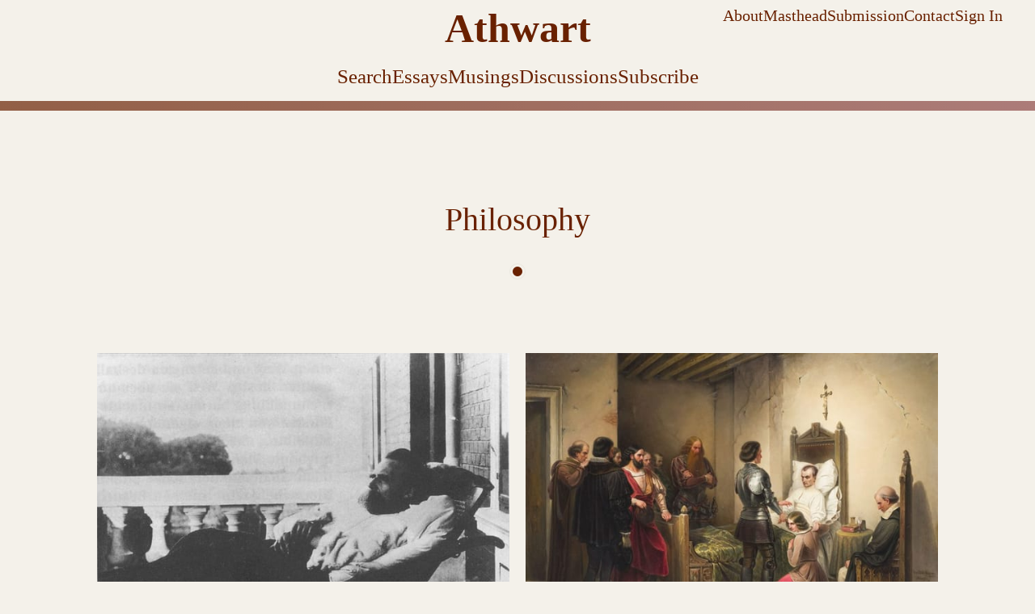

--- FILE ---
content_type: text/html; charset=utf-8
request_url: https://www.athwart.org/tag/philosophy/
body_size: 10479
content:
<!DOCTYPE html>
<html lang="en">
<head>

    <title>Philosophy - Athwart</title>
    <meta charset="utf-8">
    <meta name="viewport" content="width=device-width, initial-scale=1.0">
    
    <link rel="preload" as="style" href="https://www.athwart.org/assets/css/main.css?v=2cab5000f2">
    <link rel="preload" as="style" href="https://www.athwart.org/assets/css/navigation.css?v=2cab5000f2">
    <link rel="preload" as="style" href="https://www.athwart.org/assets/css/footer.css?v=2cab5000f2">
    <link rel="preload" as="style" href="https://www.athwart.org/assets/css/home.css?v=2cab5000f2">
    <link rel="preload" as="style" href="https://www.athwart.org/assets/css/highlight.css?v=2cab5000f2">
    <link rel="preload" as="style" href="https://www.athwart.org/assets/css/areas.css?v=2cab5000f2">
    <link rel="preload" as="script" href="https://www.athwart.org/assets/built/source.js?v=2cab5000f2">
    <link rel="preload" as="style" href="https://cdn.jsdelivr.net/npm/swiper@11/swiper-bundle.min.css">
    <link rel="preload" as="script" href="https://cdn.jsdelivr.net/npm/swiper@11/swiper-bundle.min.js">

    <link rel="preload" as="font" type="font/woff2" href="https://www.athwart.org/assets/fonts/inter-roman.woff2?v=2cab5000f2" crossorigin="anonymous">
<style>
    @font-face {
        font-family: "Inter";
        font-style: normal;
        font-weight: 100 900;
        font-display: optional;
        src: url(https://www.athwart.org/assets/fonts/inter-roman.woff2?v=2cab5000f2) format("woff2");
        unicode-range: U+0000-00FF, U+0131, U+0152-0153, U+02BB-02BC, U+02C6, U+02DA, U+02DC, U+0304, U+0308, U+0329, U+2000-206F, U+2074, U+20AC, U+2122, U+2191, U+2193, U+2212, U+2215, U+FEFF, U+FFFD;
    }
</style>
    <link rel="preload" as="font" type="font/woff2" href="https://www.athwart.org/assets/fonts/jetbrains-mono-roman.woff2?v=2cab5000f2" crossorigin="anonymous">
<link rel="preload" as="font" type="font/woff2" href="https://www.athwart.org/assets/fonts/jetbrains-mono-italic.woff2?v=2cab5000f2" crossorigin="anonymous">
<style>
    @font-face {
        font-family: "JetBrains Mono";
        font-style: normal;
        font-weight: 100 800;
        font-display: optional;
        src: url(https://www.athwart.org/assets/fonts/jetbrains-mono-roman.woff2?v=2cab5000f2) format("woff2");
        unicode-range: U+0000-00FF, U+0131, U+0152-0153, U+02BB-02BC, U+02C6, U+02DA, U+02DC, U+0304, U+0308, U+0329, U+2000-206F, U+2074, U+20AC, U+2122, U+2191, U+2193, U+2212, U+2215, U+FEFF, U+FFFD;
    }

    @font-face {
        font-family: "JetBrains Mono";
        font-style: italic;
        font-weight: 100 800;
        font-display: optional;
        src: url(https://www.athwart.org/assets/fonts/jetbrains-mono-italic.woff2?v=2cab5000f2) format("woff2");
        unicode-range: U+0000-00FF, U+0131, U+0152-0153, U+02BB-02BC, U+02C6, U+02DA, U+02DC, U+0304, U+0308, U+0329, U+2000-206F, U+2074, U+20AC, U+2122, U+2191, U+2193, U+2212, U+2215, U+FEFF, U+FFFD;
    }
</style>
    <link rel="stylesheet" type="text/css" href="https://www.athwart.org/assets/css/main.css?v=2cab5000f2">
    <link rel="stylesheet" type="text/css" href="https://www.athwart.org/assets/css/navigation.css?v=2cab5000f2">
    <link rel="stylesheet" type="text/css" href="https://www.athwart.org/assets/css/footer.css?v=2cab5000f2">
    
    
    
        <link rel="stylesheet" type="text/css" href="https://www.athwart.org/assets/css/tag.css?v=2cab5000f2">
    
    
    
    
    
    
    
    <link rel="stylesheet" type="text/css" href="https://www.athwart.org/assets/css/highlight.css?v=2cab5000f2">
    <link rel="stylesheet" href="https://cdn.jsdelivr.net/npm/swiper@11/swiper-bundle.min.css">
    <link rel="stylesheet" type="text/css" href="https://www.athwart.org/assets/css/custom.css?v=2cab5000f2">

    

    <style>
        :root {
            --background-color: #ffffff
        }
        
        /* Fix for fixed header */
        .gh-viewport {
            position: relative;
            min-height: 100vh;
            overflow: hidden auto;
        }
    </style>

    <script>
        /* Date formatting helper */
        function formatDate(date) {
            const options = { month: 'long', day: 'numeric', year: 'numeric' };
            const formattedDate = new Date(date).toLocaleDateString('en-US', options);
            return formattedDate.replace(',', ''); // Remove comma between day and year
        }

        document.addEventListener('DOMContentLoaded', function() {
            // Format dates for the first article on homepage
            if (document.querySelector('.home-template')) {
                const firstArticleDate = document.querySelector('.gh-feed > article:first-child .gh-card-date');
                if (firstArticleDate) {
                    const originalDate = firstArticleDate.getAttribute('datetime');
                    firstArticleDate.textContent = formatDate(originalDate);
                }
            }
        });

        /* The script for calculating the color contrast has been taken from
        https://gomakethings.com/dynamically-changing-the-text-color-based-on-background-color-contrast-with-vanilla-js/ */
        var accentColor = getComputedStyle(document.documentElement).getPropertyValue('--background-color');
        accentColor = accentColor.trim().slice(1);

        if (accentColor.length === 3) {
            accentColor = accentColor[0] + accentColor[0] + accentColor[1] + accentColor[1] + accentColor[2] + accentColor[2];
        }

        var r = parseInt(accentColor.substr(0, 2), 16);
        var g = parseInt(accentColor.substr(2, 2), 16);
        var b = parseInt(accentColor.substr(4, 2), 16);
        var yiq = ((r * 299) + (g * 587) + (b * 114)) / 1000;
        var textColor = (yiq >= 128) ? 'dark' : 'light';

        document.documentElement.className = `has-${textColor}-text`;
    </script>

    <link rel="icon" href="https://www.athwart.org/content/images/size/w256h256/2020/07/iconbigger.png" type="image/png">
    <link rel="canonical" href="https://www.athwart.org/tag/philosophy/">
    <meta name="referrer" content="no-referrer-when-downgrade">
    <link rel="next" href="https://www.athwart.org/tag/philosophy/page/2/">
    
    <meta property="og:site_name" content="Athwart">
    <meta property="og:type" content="website">
    <meta property="og:title" content="Philosophy - Athwart">
    <meta property="og:description" content="Athwart is an online journal dedicated to questions in philosophy, art, and politics. Across our work, we combine academic rigor with stylish and approachable prose. A favorite of graduate students, academics, policymakers, and beyond, Athwart publishes the best young and emerging writers alongside esteemed pillars of intellectual life.">
    <meta property="og:url" content="https://www.athwart.org/tag/philosophy/">
    <meta property="article:publisher" content="https://www.facebook.com/athwart_online">
    <meta name="twitter:card" content="summary">
    <meta name="twitter:title" content="Philosophy - Athwart">
    <meta name="twitter:description" content="Athwart is an online journal dedicated to questions in philosophy, art, and politics. Across our work, we combine academic rigor with stylish and approachable prose. A favorite of graduate students, academics, policymakers, and beyond, Athwart publishes the best young and emerging writers alongside esteemed pillars of intellectual life.">
    <meta name="twitter:url" content="https://www.athwart.org/tag/philosophy/">
    <meta name="twitter:site" content="@athwart_mag">
    
    <script type="application/ld+json">
{
    "@context": "https://schema.org",
    "@type": "Series",
    "publisher": {
        "@type": "Organization",
        "name": "Athwart",
        "url": "https://www.athwart.org/",
        "logo": {
            "@type": "ImageObject",
            "url": "https://www.athwart.org/content/images/2020/06/Athwart-Headline.png"
        }
    },
    "url": "https://www.athwart.org/tag/philosophy/",
    "name": "Philosophy",
    "mainEntityOfPage": "https://www.athwart.org/tag/philosophy/"
}
    </script>

    <meta name="generator" content="Ghost 6.10">
    <link rel="alternate" type="application/rss+xml" title="Athwart" href="">
    <script defer src="https://cdn.jsdelivr.net/ghost/portal@~2.56/umd/portal.min.js" data-i18n="true" data-ghost="https://www.athwart.org/" data-key="43cefcbfcefde486a1fe10b5a9" data-api="https://athwart.ghost.io/ghost/api/content/" data-locale="en" crossorigin="anonymous"></script><style id="gh-members-styles">.gh-post-upgrade-cta-content,
.gh-post-upgrade-cta {
    display: flex;
    flex-direction: column;
    align-items: center;
    font-family: -apple-system, BlinkMacSystemFont, 'Segoe UI', Roboto, Oxygen, Ubuntu, Cantarell, 'Open Sans', 'Helvetica Neue', sans-serif;
    text-align: center;
    width: 100%;
    color: #ffffff;
    font-size: 16px;
}

.gh-post-upgrade-cta-content {
    border-radius: 8px;
    padding: 40px 4vw;
}

.gh-post-upgrade-cta h2 {
    color: #ffffff;
    font-size: 28px;
    letter-spacing: -0.2px;
    margin: 0;
    padding: 0;
}

.gh-post-upgrade-cta p {
    margin: 20px 0 0;
    padding: 0;
}

.gh-post-upgrade-cta small {
    font-size: 16px;
    letter-spacing: -0.2px;
}

.gh-post-upgrade-cta a {
    color: #ffffff;
    cursor: pointer;
    font-weight: 500;
    box-shadow: none;
    text-decoration: underline;
}

.gh-post-upgrade-cta a:hover {
    color: #ffffff;
    opacity: 0.8;
    box-shadow: none;
    text-decoration: underline;
}

.gh-post-upgrade-cta a.gh-btn {
    display: block;
    background: #ffffff;
    text-decoration: none;
    margin: 28px 0 0;
    padding: 8px 18px;
    border-radius: 4px;
    font-size: 16px;
    font-weight: 600;
}

.gh-post-upgrade-cta a.gh-btn:hover {
    opacity: 0.92;
}</style><script async src="https://js.stripe.com/v3/"></script>
    <script defer src="https://cdn.jsdelivr.net/ghost/sodo-search@~1.8/umd/sodo-search.min.js" data-key="43cefcbfcefde486a1fe10b5a9" data-styles="https://cdn.jsdelivr.net/ghost/sodo-search@~1.8/umd/main.css" data-sodo-search="https://athwart.ghost.io/" data-locale="en" crossorigin="anonymous"></script>
    <script defer src="https://cdn.jsdelivr.net/ghost/announcement-bar@~1.1/umd/announcement-bar.min.js" data-announcement-bar="https://www.athwart.org/" data-api-url="https://www.athwart.org/members/api/announcement/" crossorigin="anonymous"></script>
    <link href="https://www.athwart.org/webmentions/receive/" rel="webmention">
    <script defer src="/public/cards.min.js?v=2cab5000f2"></script>
    <link rel="stylesheet" type="text/css" href="/public/cards.min.css?v=2cab5000f2">
    <script defer src="/public/member-attribution.min.js?v=2cab5000f2"></script>
    <script defer src="/public/ghost-stats.min.js?v=2cab5000f2" data-stringify-payload="false" data-datasource="analytics_events" data-storage="localStorage" data-host="https://www.athwart.org/.ghost/analytics/api/v1/page_hit"  tb_site_uuid="5fdf2185-6b21-442b-bbe8-ded7b40395d4" tb_post_uuid="undefined" tb_post_type="null" tb_member_uuid="undefined" tb_member_status="undefined"></script><style>:root {--ghost-accent-color: #692100;}</style>
    <!-- Global site tag (gtag.js) - Google Analytics -->
<script async src="https://www.googletagmanager.com/gtag/js?id=UA-169642209-1"></script>
<script>
  window.dataLayer = window.dataLayer || [];
  function gtag(){dataLayer.push(arguments);}
  gtag('js', new Date());

  gtag('config', 'UA-169642209-1');
</script>

<!-- Plausible Analytics -->
<script>
var script = document.createElement('script');
script.defer = true;
script.dataset.domain = "athwart.org";
script.dataset.api = "https://plausible.io/api/event";
script.src = "https://plausible.io/js/script.file-downloads.hash.outbound-links.pageview-props.revenue.tagged-events.js";
document.getElementsByTagName('head')[0].appendChild(script);
</script>

<script>window.plausible = window.plausible || function() { (window.plausible.q = window.plausible.q || []).push(arguments) }</script>

<!-- Fathom - beautiful, simple website analytics --> <script src="https://cdn.usefathom.com/script.js" data-site="ONDVDEOA" defer></script> <!-- / Fathom -->

<!-- June -->

<script>
    window.analytics = {};
    function juneify(writeKey) {
        window.analytics._writeKey = writeKey;
        var script = document.createElement("script");
        script.type = "application/javascript";
        script.onload = function () {
            window.analytics.page();
        }
        script.src = "https://unpkg.com/@june-so/analytics-next/dist/umd/standalone.js";
        var first = document.getElementsByTagName('script')[0];
        first.parentNode.insertBefore(script, first);
    }
    juneify("ziG39d5xvTWi2KJ3");
</script>

<!-- Google tag (gtag.js) second for davis.bradleym -->
<script async src="https://www.googletagmanager.com/gtag/js?id=G-G2N9ZZ6BWZ"></script>
<script>
  window.dataLayer = window.dataLayer || [];
  function gtag(){dataLayer.push(arguments);}
  gtag('js', new Date());

  gtag('config', 'G-G2N9ZZ6BWZ');
</script>

<!-- Google Tag Manager -->
<script>(function(w,d,s,l,i){w[l]=w[l]||[];w[l].push({'gtm.start':
new Date().getTime(),event:'gtm.js'});var f=d.getElementsByTagName(s)[0],
j=d.createElement(s),dl=l!='dataLayer'?'&l='+l:'';j.async=true;j.src=
'https://www.googletagmanager.com/gtm.js?id='+i+dl;f.parentNode.insertBefore(j,f);
})(window,document,'script','dataLayer','GTM-M8P6XJV');</script>
<!-- End Google Tag Manager -->

<script>
  !function(){var i="analytics",analytics=window[i]=window[i]||[];if(!analytics.initialize)if(analytics.invoked)window.console&&console.error&&console.error("Segment snippet included twice.");else{analytics.invoked=!0;analytics.methods=["trackSubmit","trackClick","trackLink","trackForm","pageview","identify","reset","group","track","ready","alias","debug","page","screen","once","off","on","addSourceMiddleware","addIntegrationMiddleware","setAnonymousId","addDestinationMiddleware","register"];analytics.factory=function(e){return function(){if(window[i].initialized)return window[i][e].apply(window[i],arguments);var n=Array.prototype.slice.call(arguments);if(["track","screen","alias","group","page","identify"].indexOf(e)>-1){var c=document.querySelector("link[rel='canonical']");n.push({__t:"bpc",c:c&&c.getAttribute("href")||void 0,p:location.pathname,u:location.href,s:location.search,t:document.title,r:document.referrer})}n.unshift(e);analytics.push(n);return analytics}};for(var n=0;n<analytics.methods.length;n++){var key=analytics.methods[n];analytics[key]=analytics.factory(key)}analytics.load=function(key,n){var t=document.createElement("script");t.type="text/javascript";t.async=!0;t.setAttribute("data-global-segment-analytics-key",i);t.src="https://cdn.segment.com/analytics.js/v1/" + key + "/analytics.min.js";var r=document.getElementsByTagName("script")[0];r.parentNode.insertBefore(t,r);analytics._loadOptions=n};analytics._writeKey="NdJl5kyJzOsxBo1tlPIvHDcjcoV4kq8d";;analytics.SNIPPET_VERSION="5.2.0";
  analytics.load("NdJl5kyJzOsxBo1tlPIvHDcjcoV4kq8d");
  analytics.page();
  }}();
</script>

<script src="https://cdn.amplitude.com/libs/analytics-browser-2.6.2-beta.0-min.js.gz"></script><script src="https://cdn.amplitude.com/libs/session-replay-browser-1.2.1-min.js.gz"></script><script>window.amplitude.init('2fbb2ad793f64b2721b2c47311f7960f');window.amplitude.add(window.sessionReplay.plugin({sampleRate: 1}));</script>

<!-- Fullres -->
<script>
  (function(){
    var fullres = document.createElement('script');
    fullres.async = true;
    fullres.src = 'https://t.fullres.net/athwart.js?'+(new Date()-new Date()%43200000);
    document.head.appendChild(fullres);
  })();
</script>

<meta name="facebook-domain-verification" content="9bx6ui2ltjjgx0eykcjq9537jfvlve" />
    <meta http-equiv="Cross-Origin-Resource-Policy" content="cross-origin">
<meta http-equiv="X-UA-Compatible" content="IE=edge">
<meta http-equiv="Content-Type" content="text/html; charset=utf-8"> 
</head>
<body class="tag-template tag-philosophy has-sans-title has-sans-body">

<div class="gh-viewport">
    
    <header class="gh-header standard">
        <div class="gh-header-inner">
            <div class="gh-navigation-secondary">
                <nav>
                    <ul class="nav">
                        <li class=""><a href="/about">About</a></li>
                        <li class=""><a href="/masthead">Masthead</a></li>
                        <li class=""><a href="/submission">Submission</a></li>
                        <li class=""><a href="/contact">Contact</a></li>
                            <li><a href="#/portal/signin" data-portal="signin">Sign In</a></li>
                    </ul>
                </nav>
            </div>

            <div class="gh-navigation-brand">
                <a class="gh-navigation-logo" href="https://www.athwart.org">
                    Athwart
                </a>
                
            </div>

            <div class="gh-navigation-menu-wrapper">
                <nav class="gh-navigation-menu">
                <ul class="nav">
                    <li class=""><a href="#" data-ghost-search>Search</a></li>
                    <li class=""><a href="/essays">Essays</a></li>
                    <li class=""><a href="/musings">Musings</a></li>
                    <li class=""><a href="/discussions">Discussions</a></li>
                        <li class=""><a href="#/portal/signup" data-portal="signup">Subscribe</a></li>
                </ul>
                </nav>
            </div>
        </div>
    </header>

    <main class="gh-main">
        
<link rel="stylesheet" type="text/css" href="https://www.athwart.org/assets/css/tag.css?v=2cab5000f2" />

<div class="tag-page-container">
    <header class="tag-header">
        <h1 class="tag-name"><a href="/tag/philosophy">Philosophy</a></h1>
    </header>
    <div class="dot-divider">
        <span class="dot"></span>
    </div>

    <main class="gh-main tag-template">
        <div class="tag-content">
            <div class="post-feed-grid">
                        <article class="home-post-card">
        <a class="home-post-card-image-link" href="/when-satan-fell-spiritual-poverty-nietzsche-philipp-felsch-came-in-cold/">
            <img class="home-post-card-image"
                srcset="/content/images/size/w300/2025/01/Nietzsche_Olde_10.jpeg 300w,
                        /content/images/size/w600/2025/01/Nietzsche_Olde_10.jpeg 600w,
                        /content/images/size/w1000/2025/01/Nietzsche_Olde_10.jpeg 1000w"
                sizes="(max-width: 1000px) 400px, 600px"
                src="/content/images/size/w600/2025/01/Nietzsche_Olde_10.jpeg"
                alt="When Satan Fell"
            >
        </a>
    
    <div class="home-post-card-content">
        <h2 class="home-post-card-title">
            <a href="/when-satan-fell-spiritual-poverty-nietzsche-philipp-felsch-came-in-cold/">When Satan Fell</a>
        </h2>

            <div class="home-post-card-excerpt" style="font-style: italic;">On the Spiritual Poverty of Nietzsche</div>

        <div class="home-post-card-meta">
                <a class="home-post-card-author" href="https://www.athwart.org/author/henry/">Henry Hopwood-Phillips</a>
            <time class="home-post-card-date" datetime="2025-03-13">
                March 13, 2025
            </time>
        </div>

        <div class="home-post-card-tags">
                <a class="home-post-card-tag" href="https://www.athwart.org/tag/essays/">Essays</a>
                <a class="home-post-card-tag" href="https://www.athwart.org/tag/culture/">Culture</a>
                <a class="home-post-card-tag" href="https://www.athwart.org/tag/philosophy/">Philosophy</a>
        </div>
    </div>
</article>                         <article class="home-post-card">
        <a class="home-post-card-image-link" href="/mansfield-effectual-truth-machiavelli/">
            <img class="home-post-card-image"
                srcset="/content/images/size/w300/2024/10/The_death_of_Niccolo-_Machiavelli_-1848--_by_Cesare_Dell-Acqua.jpg 300w,
                        /content/images/size/w600/2024/10/The_death_of_Niccolo-_Machiavelli_-1848--_by_Cesare_Dell-Acqua.jpg 600w,
                        /content/images/size/w1000/2024/10/The_death_of_Niccolo-_Machiavelli_-1848--_by_Cesare_Dell-Acqua.jpg 1000w"
                sizes="(max-width: 1000px) 400px, 600px"
                src="/content/images/size/w600/2024/10/The_death_of_Niccolo-_Machiavelli_-1848--_by_Cesare_Dell-Acqua.jpg"
                alt="Mansfield&#x27;s Effectual Truth"
            >
        </a>
    
    <div class="home-post-card-content">
        <h2 class="home-post-card-title">
            <a href="/mansfield-effectual-truth-machiavelli/">Mansfield&#x27;s Effectual Truth</a>
        </h2>

            <div class="home-post-card-excerpt" style="font-style: italic;">An Exposé from His Latest Work on Machiavelli</div>

        <div class="home-post-card-meta">
                <a class="home-post-card-author" href="https://www.athwart.org/author/greg-mcbrayer/">Greg McBrayer</a>
            <time class="home-post-card-date" datetime="2024-10-18">
                October 18, 2024
            </time>
        </div>

        <div class="home-post-card-tags">
                <a class="home-post-card-tag" href="https://www.athwart.org/tag/essays/">Essays</a>
                <a class="home-post-card-tag" href="https://www.athwart.org/tag/philosophy/">Philosophy</a>
        </div>
    </div>
</article>                         <article class="home-post-card">
        <a class="home-post-card-image-link" href="/nemesius-emesa-lost-architect-of-the-human-condition/">
            <img class="home-post-card-image"
                srcset="/content/images/size/w300/2023/06/N-1892-00-000011-wpu.jpg 300w,
                        /content/images/size/w600/2023/06/N-1892-00-000011-wpu.jpg 600w,
                        /content/images/size/w1000/2023/06/N-1892-00-000011-wpu.jpg 1000w"
                sizes="(max-width: 1000px) 400px, 600px"
                src="/content/images/size/w600/2023/06/N-1892-00-000011-wpu.jpg"
                alt="The Lost Architect of the Human Condition"
            >
        </a>
    
    <div class="home-post-card-content">
        <h2 class="home-post-card-title">
            <a href="/nemesius-emesa-lost-architect-of-the-human-condition/">The Lost Architect of the Human Condition</a>
        </h2>


        <div class="home-post-card-meta">
                <a class="home-post-card-author" href="https://www.athwart.org/author/henry/">Henry Hopwood-Phillips</a>
            <time class="home-post-card-date" datetime="2023-06-28">
                June 28, 2023
            </time>
        </div>

        <div class="home-post-card-tags">
                <a class="home-post-card-tag" href="https://www.athwart.org/tag/essays/">Essays</a>
                <a class="home-post-card-tag" href="https://www.athwart.org/tag/society/">Society</a>
                <a class="home-post-card-tag" href="https://www.athwart.org/tag/philosophy/">Philosophy</a>
        </div>
    </div>
</article>                         <article class="home-post-card">
        <a class="home-post-card-image-link" href="/pippins-apology-for-a-philosophical-reading-of-art/">
            <img class="home-post-card-image"
                srcset="/content/images/size/w300/2021/08/diogo-fagundes-XvQkiEkLrss-unsplash.png 300w,
                        /content/images/size/w600/2021/08/diogo-fagundes-XvQkiEkLrss-unsplash.png 600w,
                        /content/images/size/w1000/2021/08/diogo-fagundes-XvQkiEkLrss-unsplash.png 1000w"
                sizes="(max-width: 1000px) 400px, 600px"
                src="/content/images/size/w600/2021/08/diogo-fagundes-XvQkiEkLrss-unsplash.png"
                alt="In Defense of Interpretation"
            >
        </a>
    
    <div class="home-post-card-content">
        <h2 class="home-post-card-title">
            <a href="/pippins-apology-for-a-philosophical-reading-of-art/">In Defense of Interpretation</a>
        </h2>


        <div class="home-post-card-meta">
                <a class="home-post-card-author" href="https://www.athwart.org/author/aaron-cummings/">Aaron Cummings</a>
            <time class="home-post-card-date" datetime="2021-08-26">
                August 26, 2021
            </time>
        </div>

        <div class="home-post-card-tags">
                <a class="home-post-card-tag" href="https://www.athwart.org/tag/essays/">Essays</a>
                <a class="home-post-card-tag" href="https://www.athwart.org/tag/culture/">Culture</a>
                <a class="home-post-card-tag" href="https://www.athwart.org/tag/philosophy/">Philosophy</a>
        </div>
    </div>
</article>                         <article class="home-post-card">
        <a class="home-post-card-image-link" href="/arise-to-wisdom-ibn-tufail-hayy-ibn-yaqzan/">
            <img class="home-post-card-image"
                srcset="/content/images/size/w300/2021/05/marek-piwnicki-WJeGmMdrlC4-unsplash.jpg 300w,
                        /content/images/size/w600/2021/05/marek-piwnicki-WJeGmMdrlC4-unsplash.jpg 600w,
                        /content/images/size/w1000/2021/05/marek-piwnicki-WJeGmMdrlC4-unsplash.jpg 1000w"
                sizes="(max-width: 1000px) 400px, 600px"
                src="/content/images/size/w600/2021/05/marek-piwnicki-WJeGmMdrlC4-unsplash.jpg"
                alt="Arise to Wisdom"
            >
        </a>
    
    <div class="home-post-card-content">
        <h2 class="home-post-card-title">
            <a href="/arise-to-wisdom-ibn-tufail-hayy-ibn-yaqzan/">Arise to Wisdom</a>
        </h2>


        <div class="home-post-card-meta">
                <a class="home-post-card-author" href="https://www.athwart.org/author/nur-banu-simsek/">Nur Banu Simsek</a>
            <time class="home-post-card-date" datetime="2021-05-28">
                May 28, 2021
            </time>
        </div>

        <div class="home-post-card-tags">
                <a class="home-post-card-tag" href="https://www.athwart.org/tag/essays/">Essays</a>
                <a class="home-post-card-tag" href="https://www.athwart.org/tag/society/">Society</a>
                <a class="home-post-card-tag" href="https://www.athwart.org/tag/philosophy/">Philosophy</a>
        </div>
    </div>
</article>                         <article class="home-post-card">
        <a class="home-post-card-image-link" href="/a-philosopher-perhaps-jacques-derrida-biography-peter-salmon/">
            <img class="home-post-card-image"
                srcset="/content/images/size/w300/2021/05/nAYVPPj.jpg 300w,
                        /content/images/size/w600/2021/05/nAYVPPj.jpg 600w,
                        /content/images/size/w1000/2021/05/nAYVPPj.jpg 1000w"
                sizes="(max-width: 1000px) 400px, 600px"
                src="/content/images/size/w600/2021/05/nAYVPPj.jpg"
                alt="A Philosopher, Perhaps"
            >
        </a>
    
    <div class="home-post-card-content">
        <h2 class="home-post-card-title">
            <a href="/a-philosopher-perhaps-jacques-derrida-biography-peter-salmon/">A Philosopher, Perhaps</a>
        </h2>


        <div class="home-post-card-meta">
                <a class="home-post-card-author" href="https://www.athwart.org/author/matt-dinan/">Matt Dinan</a>
            <time class="home-post-card-date" datetime="2021-05-21">
                May 21, 2021
            </time>
        </div>

        <div class="home-post-card-tags">
                <a class="home-post-card-tag" href="https://www.athwart.org/tag/essays/">Essays</a>
                <a class="home-post-card-tag" href="https://www.athwart.org/tag/society/">Society</a>
                <a class="home-post-card-tag" href="https://www.athwart.org/tag/philosophy/">Philosophy</a>
        </div>
    </div>
</article>                         <article class="home-post-card">
        <a class="home-post-card-image-link" href="/living-without-belonging-metaphysics-critical-theory/">
            <img class="home-post-card-image"
                srcset="/content/images/size/w300/2021/05/etienne-boulanger-iYcuJQaVTvg-unsplash.jpg 300w,
                        /content/images/size/w600/2021/05/etienne-boulanger-iYcuJQaVTvg-unsplash.jpg 600w,
                        /content/images/size/w1000/2021/05/etienne-boulanger-iYcuJQaVTvg-unsplash.jpg 1000w"
                sizes="(max-width: 1000px) 400px, 600px"
                src="/content/images/size/w600/2021/05/etienne-boulanger-iYcuJQaVTvg-unsplash.jpg"
                alt="Living Without Belonging"
            >
        </a>
    
    <div class="home-post-card-content">
        <h2 class="home-post-card-title">
            <a href="/living-without-belonging-metaphysics-critical-theory/">Living Without Belonging</a>
        </h2>


        <div class="home-post-card-meta">
                <a class="home-post-card-author" href="https://www.athwart.org/author/jonathan-culbreath/">Jonathan Culbreath</a>
            <time class="home-post-card-date" datetime="2021-05-17">
                May 17, 2021
            </time>
        </div>

        <div class="home-post-card-tags">
                <a class="home-post-card-tag" href="https://www.athwart.org/tag/essays/">Essays</a>
                <a class="home-post-card-tag" href="https://www.athwart.org/tag/society/">Society</a>
                <a class="home-post-card-tag" href="https://www.athwart.org/tag/philosophy/">Philosophy</a>
        </div>
    </div>
</article>                         <article class="home-post-card">
        <a class="home-post-card-image-link" href="/episode-8-charles-taylor/">
            <img class="home-post-card-image"
                srcset="/content/images/size/w300/2020/09/phronesis-icon-ep-bean@0.5x.jpg 300w,
                        /content/images/size/w600/2020/09/phronesis-icon-ep-bean@0.5x.jpg 600w,
                        /content/images/size/w1000/2020/09/phronesis-icon-ep-bean@0.5x.jpg 1000w"
                sizes="(max-width: 1000px) 400px, 600px"
                src="/content/images/size/w600/2020/09/phronesis-icon-ep-bean@0.5x.jpg"
                alt="Ep. 8: Charles Taylor, &quot;The Politics of Recognition&quot;"
            >
        </a>
    
    <div class="home-post-card-content">
        <h2 class="home-post-card-title">
            <a href="/episode-8-charles-taylor/">Ep. 8: Charles Taylor, &quot;The Politics of Recognition&quot;</a>
        </h2>


        <div class="home-post-card-meta">
                <a class="home-post-card-author" href="https://www.athwart.org/author/phronesis-podcast/">Phronesis Podcast</a>
            <time class="home-post-card-date" datetime="2020-09-11">
                September 11, 2020
            </time>
        </div>

        <div class="home-post-card-tags">
                <a class="home-post-card-tag" href="https://www.athwart.org/tag/podcasts/">Podcasts</a>
                <a class="home-post-card-tag" href="https://www.athwart.org/tag/society/">Society</a>
        </div>
    </div>
</article>                         <article class="home-post-card">
        <a class="home-post-card-image-link" href="/how-political-is-philosophy/">
            <img class="home-post-card-image"
                srcset="/content/images/size/w300/2020/08/jonas-kaiser-I621uimW8p0-unsplash.jpg 300w,
                        /content/images/size/w600/2020/08/jonas-kaiser-I621uimW8p0-unsplash.jpg 600w,
                        /content/images/size/w1000/2020/08/jonas-kaiser-I621uimW8p0-unsplash.jpg 1000w"
                sizes="(max-width: 1000px) 400px, 600px"
                src="/content/images/size/w600/2020/08/jonas-kaiser-I621uimW8p0-unsplash.jpg"
                alt="How Political is Philosophy?"
            >
        </a>
    
    <div class="home-post-card-content">
        <h2 class="home-post-card-title">
            <a href="/how-political-is-philosophy/">How Political is Philosophy?</a>
        </h2>


        <div class="home-post-card-meta">
                <a class="home-post-card-author" href="https://www.athwart.org/author/alex-priou/">Alex Priou</a>
            <time class="home-post-card-date" datetime="2020-08-14">
                August 14, 2020
            </time>
        </div>

        <div class="home-post-card-tags">
                <a class="home-post-card-tag" href="https://www.athwart.org/tag/essays/">Essays</a>
                <a class="home-post-card-tag" href="https://www.athwart.org/tag/society/">Society</a>
                <a class="home-post-card-tag" href="https://www.athwart.org/tag/philosophy/">Philosophy</a>
        </div>
    </div>
</article>                         <article class="home-post-card">
        <a class="home-post-card-image-link" href="/interview-jason-blakely/">
            <img class="home-post-card-image"
                srcset="/content/images/size/w300/2020/08/jason-blakely.jpg 300w,
                        /content/images/size/w600/2020/08/jason-blakely.jpg 600w,
                        /content/images/size/w1000/2020/08/jason-blakely.jpg 1000w"
                sizes="(max-width: 1000px) 400px, 600px"
                src="/content/images/size/w600/2020/08/jason-blakely.jpg"
                alt="Interview: Jason Blakely"
            >
        </a>
    
    <div class="home-post-card-content">
        <h2 class="home-post-card-title">
            <a href="/interview-jason-blakely/">Interview: Jason Blakely</a>
        </h2>


        <div class="home-post-card-meta">
                <a class="home-post-card-author" href="https://www.athwart.org/author/william-lombardo/">William Lombardo</a>
            <time class="home-post-card-date" datetime="2020-08-10">
                August 10, 2020
            </time>
        </div>

        <div class="home-post-card-tags">
                <a class="home-post-card-tag" href="https://www.athwart.org/tag/interviews/">Interviews</a>
                <a class="home-post-card-tag" href="https://www.athwart.org/404/">#Discussions</a>
                <a class="home-post-card-tag" href="https://www.athwart.org/tag/society/">Society</a>
        </div>
    </div>
</article>                         <article class="home-post-card">
        <a class="home-post-card-image-link" href="/the-serious-amateur-zena-hitz-lost-in-thought-review/">
            <img class="home-post-card-image"
                srcset="/content/images/size/w300/2020/08/Flying_white_breasted_kingfisher.jpg 300w,
                        /content/images/size/w600/2020/08/Flying_white_breasted_kingfisher.jpg 600w,
                        /content/images/size/w1000/2020/08/Flying_white_breasted_kingfisher.jpg 1000w"
                sizes="(max-width: 1000px) 400px, 600px"
                src="/content/images/size/w600/2020/08/Flying_white_breasted_kingfisher.jpg"
                alt="The Serious Amateur"
            >
        </a>
    
    <div class="home-post-card-content">
        <h2 class="home-post-card-title">
            <a href="/the-serious-amateur-zena-hitz-lost-in-thought-review/">The Serious Amateur</a>
        </h2>


        <div class="home-post-card-meta">
                <a class="home-post-card-author" href="https://www.athwart.org/author/pavlos-papadopoulos/">Pavlos Papadopoulos</a>
            <time class="home-post-card-date" datetime="2020-08-04">
                August 04, 2020
            </time>
        </div>

        <div class="home-post-card-tags">
                <a class="home-post-card-tag" href="https://www.athwart.org/tag/essays/">Essays</a>
                <a class="home-post-card-tag" href="https://www.athwart.org/tag/society/">Society</a>
                <a class="home-post-card-tag" href="https://www.athwart.org/tag/philosophy/">Philosophy</a>
        </div>
    </div>
</article>                         <article class="home-post-card">
        <a class="home-post-card-image-link" href="/interview-zena-hitz/">
            <img class="home-post-card-image"
                srcset="/content/images/size/w300/2020/08/1-1.jpg 300w,
                        /content/images/size/w600/2020/08/1-1.jpg 600w,
                        /content/images/size/w1000/2020/08/1-1.jpg 1000w"
                sizes="(max-width: 1000px) 400px, 600px"
                src="/content/images/size/w600/2020/08/1-1.jpg"
                alt="Interview: Zena Hitz"
            >
        </a>
    
    <div class="home-post-card-content">
        <h2 class="home-post-card-title">
            <a href="/interview-zena-hitz/">Interview: Zena Hitz</a>
        </h2>


        <div class="home-post-card-meta">
                <a class="home-post-card-author" href="https://www.athwart.org/author/joseph-keegin/">Joseph M. Keegin</a>
            <time class="home-post-card-date" datetime="2020-08-03">
                August 03, 2020
            </time>
        </div>

        <div class="home-post-card-tags">
                <a class="home-post-card-tag" href="https://www.athwart.org/tag/interviews/">Interviews</a>
                <a class="home-post-card-tag" href="https://www.athwart.org/tag/society/">Society</a>
        </div>
    </div>
</article>                         <article class="home-post-card">
        <a class="home-post-card-image-link" href="/on-beyng-and-natural-right-thought-of-heidegger-and-strauss/">
            <img class="home-post-card-image"
                srcset="/content/images/size/w300/2020/07/daniil-kuzelev-yZix249dyOI-unsplash.jpg 300w,
                        /content/images/size/w600/2020/07/daniil-kuzelev-yZix249dyOI-unsplash.jpg 600w,
                        /content/images/size/w1000/2020/07/daniil-kuzelev-yZix249dyOI-unsplash.jpg 1000w"
                sizes="(max-width: 1000px) 400px, 600px"
                src="/content/images/size/w600/2020/07/daniil-kuzelev-yZix249dyOI-unsplash.jpg"
                alt="On Beyng and Natural Right"
            >
        </a>
    
    <div class="home-post-card-content">
        <h2 class="home-post-card-title">
            <a href="/on-beyng-and-natural-right-thought-of-heidegger-and-strauss/">On Beyng and Natural Right</a>
        </h2>


        <div class="home-post-card-meta">
                <a class="home-post-card-author" href="https://www.athwart.org/author/michael-millerman/">Michael Millerman</a>
            <time class="home-post-card-date" datetime="2020-07-31">
                July 31, 2020
            </time>
        </div>

        <div class="home-post-card-tags">
                <a class="home-post-card-tag" href="https://www.athwart.org/tag/essays/">Essays</a>
                <a class="home-post-card-tag" href="https://www.athwart.org/tag/society/">Society</a>
                <a class="home-post-card-tag" href="https://www.athwart.org/tag/philosophy/">Philosophy</a>
        </div>
    </div>
</article>                         <article class="home-post-card">
        <a class="home-post-card-image-link" href="/thinker-wanderer-fly-fisherman-the-life-and-thought-of-henry-bugbee/">
            <img class="home-post-card-image"
                srcset="/content/images/size/w300/2020/07/robson-hatsukami-morgan-qr7tsSwDOg0-unsplash.jpg 300w,
                        /content/images/size/w600/2020/07/robson-hatsukami-morgan-qr7tsSwDOg0-unsplash.jpg 600w,
                        /content/images/size/w1000/2020/07/robson-hatsukami-morgan-qr7tsSwDOg0-unsplash.jpg 1000w"
                sizes="(max-width: 1000px) 400px, 600px"
                src="/content/images/size/w600/2020/07/robson-hatsukami-morgan-qr7tsSwDOg0-unsplash.jpg"
                alt="Thinker, Wanderer, Fly-Fisherman"
            >
        </a>
    
    <div class="home-post-card-content">
        <h2 class="home-post-card-title">
            <a href="/thinker-wanderer-fly-fisherman-the-life-and-thought-of-henry-bugbee/">Thinker, Wanderer, Fly-Fisherman</a>
        </h2>


        <div class="home-post-card-meta">
                <a class="home-post-card-author" href="https://www.athwart.org/author/joseph-keegin/">Joseph M. Keegin</a>
            <time class="home-post-card-date" datetime="2020-07-29">
                July 29, 2020
            </time>
        </div>

        <div class="home-post-card-tags">
                <a class="home-post-card-tag" href="https://www.athwart.org/tag/essays/">Essays</a>
                <a class="home-post-card-tag" href="https://www.athwart.org/tag/society/">Society</a>
                <a class="home-post-card-tag" href="https://www.athwart.org/tag/philosophy/">Philosophy</a>
        </div>
    </div>
</article>                         <article class="home-post-card">
        <a class="home-post-card-image-link" href="/episode-7-seth-benardete-on-strauss-plato/">
            <img class="home-post-card-image"
                srcset="/content/images/size/w300/2020/07/phronesispriou.jpg 300w,
                        /content/images/size/w600/2020/07/phronesispriou.jpg 600w,
                        /content/images/size/w1000/2020/07/phronesispriou.jpg 1000w"
                sizes="(max-width: 1000px) 400px, 600px"
                src="/content/images/size/w600/2020/07/phronesispriou.jpg"
                alt="Ep. 7: Seth Benardete, &quot;On Strauss&#x27;s Plato&quot;"
            >
        </a>
    
    <div class="home-post-card-content">
        <h2 class="home-post-card-title">
            <a href="/episode-7-seth-benardete-on-strauss-plato/">Ep. 7: Seth Benardete, &quot;On Strauss&#x27;s Plato&quot;</a>
        </h2>


        <div class="home-post-card-meta">
                <a class="home-post-card-author" href="https://www.athwart.org/author/phronesis-podcast/">Phronesis Podcast</a>
            <time class="home-post-card-date" datetime="2020-07-27">
                July 27, 2020
            </time>
        </div>

        <div class="home-post-card-tags">
                <a class="home-post-card-tag" href="https://www.athwart.org/tag/podcasts/">Podcasts</a>
                <a class="home-post-card-tag" href="https://www.athwart.org/tag/society/">Society</a>
        </div>
    </div>
</article>                         <article class="home-post-card">
        <a class="home-post-card-image-link" href="/episode-6-montaigne-of-the-most-excellent-men/">
            <img class="home-post-card-image"
                srcset="/content/images/size/w300/2020/07/ofmostexcelelntmen.jpg 300w,
                        /content/images/size/w600/2020/07/ofmostexcelelntmen.jpg 600w,
                        /content/images/size/w1000/2020/07/ofmostexcelelntmen.jpg 1000w"
                sizes="(max-width: 1000px) 400px, 600px"
                src="/content/images/size/w600/2020/07/ofmostexcelelntmen.jpg"
                alt="Ep. 6: Montaigne, &quot;Of the Most Excellent Men&quot;"
            >
        </a>
    
    <div class="home-post-card-content">
        <h2 class="home-post-card-title">
            <a href="/episode-6-montaigne-of-the-most-excellent-men/">Ep. 6: Montaigne, &quot;Of the Most Excellent Men&quot;</a>
        </h2>


        <div class="home-post-card-meta">
                <a class="home-post-card-author" href="https://www.athwart.org/author/phronesis-podcast/">Phronesis Podcast</a>
            <time class="home-post-card-date" datetime="2020-07-13">
                July 13, 2020
            </time>
        </div>

        <div class="home-post-card-tags">
                <a class="home-post-card-tag" href="https://www.athwart.org/tag/podcasts/">Podcasts</a>
                <a class="home-post-card-tag" href="https://www.athwart.org/tag/society/">Society</a>
        </div>
    </div>
</article>             </div>
            <div class="pagination-container">
                <nav class="pagination  not-last-page">
                    <a href="/tag/philosophy/" class="first-page">First</a>
                    <span class="page-number">Page 1 of 3</span>
                        <a href="/tag/philosophy/page/2/" class="next-page">Next</a>
                    <a href="/tag/philosophy/page/3/" class="last-page">Final</a>
                </nav>
            </div>
        </div>
    </main>
</div>
    </main>
    
    <footer class="gh-footer">
        <div class="gh-footer-inner">
    <div class="gh-footer-column subscribe-column">
        <div class="gh-footer-subscribe">
            <h3>Subscribe</h3>
            <p>Stay updated with our latest content.</p>
            <form class="gh-subscribe-form" data-members-form="subscribe">
                <input 
                    data-members-email
                    class="gh-subscribe-input"
                    type="email"
                    placeholder="jamie@example.com"
                    aria-label="Your email address"
                    required
                >
                <button class="gh-subscribe-button" type="submit">
                    Subscribe
                </button>
            </form>
        </div>
    </div>

    <div class="gh-footer-column nav-columns">
        <div class="gh-footer-column-content">
            <h3>Navigation</h3>
            <ul>
                <li><a href="/tag/essays">Essays</a></li>
                <li><a href="/tag/musings">Musings</a></li>
                <li><a href="/discussions">Discussions</a></li>
                <li><a href="/studies">Studies</a></li>
                <li><a href="/archive">Archive</a></li>
                <li><a href="/#/portal/account/newsletters">Newsletters</a></li>
            </ul>
        </div>

        <div class="gh-footer-column-topics">
            <h3>Content</h3>
            <ul>
                <li><a href="/categories">Categories</a></li>
                <li><a href="/tag/society">Society</a></li>
                <li><a href="/tag/politics">Politics</a></li>
                <li><a href="/tag/culture">Culture</a></li>
                <li><a href="/tag/technology">Technology</a></li>
                <li><a href="/tag/toward-a-just-political-economy">Symposium</a></li>
            </ul>
        </div>

        <div class="gh-footer-column-info">
            <h3>Information</h3>
            <ul>
                <li><a href="/about">About</a></li>
                <li><a href="/masthead">Masthead</a></li>
                <li><a href="/submission">Submission</a></li>
                <li><a href="/contact">Contact</a></li>
                <li><a href="/#/portal/account">My Account</a></li>
            </ul>
        </div>
    </div>

    <div class="gh-footer-column brand-column">
        <div class="gh-footer-branding">
            <a href="https://www.athwart.org" class="gh-footer-logo">
                Athwart
            </a>
            <p class="gh-footer-description">Toward a New Theory of Culture and Society</p>
        </div>
        <div class="gh-footer-social">
            <a href="https://twitter.com/athwartmag" target="_blank" rel="noopener"><svg xmlns="http://www.w3.org/2000/svg" width="24" height="24" viewBox="0 0 24 24" fill="none" stroke="currentColor" stroke-width="2" stroke-linecap="round" stroke-linejoin="round"><path d="M23 3a10.9 10.9 0 0 1-3.14 1.53 4.48 4.48 0 0 0-7.86 3v1A10.66 10.66 0 0 1 3 4s-4 9 5 13a11.64 11.64 0 0 1-7 2c9 5 20 0 20-11.5a4.5 4.5 0 0 0-.08-.83A7.72 7.72 0 0 0 23 3z"></path></svg></a>
            <a href="https://facebook.com/athwartmag" target="_blank" rel="noopener"><svg xmlns="http://www.w3.org/2000/svg" width="24" height="24" viewBox="0 0 24 24" fill="none" stroke="currentColor" stroke-width="2" stroke-linecap="round" stroke-linejoin="round"><path d="M18 2h-3a5 5 0 0 0-5 5v3H7v4h3v8h4v-8h3l1-4h-4V7a1 1 0 0 1 1-1h3z"></path></svg></a>
            <a href="https://instagram.com/athwartmag" target="_blank" rel="noopener"><svg xmlns="http://www.w3.org/2000/svg" viewBox="0 0 448 512"><!--!Font Awesome Free 6.7.2 by @fontawesome - https://fontawesome.com License - https://fontawesome.com/license/free Copyright 2025 Fonticons, Inc.--><path d="M224.1 141c-63.6 0-114.9 51.3-114.9 114.9s51.3 114.9 114.9 114.9S339 319.5 339 255.9 287.7 141 224.1 141zm0 189.6c-41.1 0-74.7-33.5-74.7-74.7s33.5-74.7 74.7-74.7 74.7 33.5 74.7 74.7-33.6 74.7-74.7 74.7zm146.4-194.3c0 14.9-12 26.8-26.8 26.8-14.9 0-26.8-12-26.8-26.8s12-26.8 26.8-26.8 26.8 12 26.8 26.8zm76.1 27.2c-1.7-35.9-9.9-67.7-36.2-93.9-26.2-26.2-58-34.4-93.9-36.2-37-2.1-147.9-2.1-184.9 0-35.8 1.7-67.6 9.9-93.9 36.1s-34.4 58-36.2 93.9c-2.1 37-2.1 147.9 0 184.9 1.7 35.9 9.9 67.7 36.2 93.9s58 34.4 93.9 36.2c37 2.1 147.9 2.1 184.9 0 35.9-1.7 67.7-9.9 93.9-36.2 26.2-26.2 34.4-58 36.2-93.9 2.1-37 2.1-147.8 0-184.8zM398.8 388c-7.8 19.6-22.9 34.7-42.6 42.6-29.5 11.7-99.5 9-132.1 9s-102.7 2.6-132.1-9c-19.6-7.8-34.7-22.9-42.6-42.6-11.7-29.5-9-99.5-9-132.1s-2.6-102.7 9-132.1c7.8-19.6 22.9-34.7 42.6-42.6 29.5-11.7 99.5-9 132.1-9s102.7-2.6 132.1 9c19.6 7.8 34.7 22.9 42.6 42.6 11.7 29.5 9 99.5 9 132.1s2.7 102.7-9 132.1z"/></svg></a>
            <a href="https://youtube.com/athwartmag" target="_blank" rel="noopener"><svg xmlns="http://www.w3.org/2000/svg" viewBox="0 0 576 512"><!--!Font Awesome Free 6.7.2 by @fontawesome - https://fontawesome.com License - https://fontawesome.com/license/free Copyright 2025 Fonticons, Inc.--><path d="M549.7 124.1c-6.3-23.7-24.8-42.3-48.3-48.6C458.8 64 288 64 288 64S117.2 64 74.6 75.5c-23.5 6.3-42 24.9-48.3 48.6-11.4 42.9-11.4 132.3-11.4 132.3s0 89.4 11.4 132.3c6.3 23.7 24.8 41.5 48.3 47.8C117.2 448 288 448 288 448s170.8 0 213.4-11.5c23.5-6.3 42-24.2 48.3-47.8 11.4-42.9 11.4-132.3 11.4-132.3s0-89.4-11.4-132.3zm-317.5 213.5V175.2l142.7 81.2-142.7 81.2z"/></svg></a>
            <a href="https://linkedin.com/company/athwartmag" target="_blank" rel="noopener"><svg xmlns="http://www.w3.org/2000/svg" width="24" height="24" viewBox="0 0 24 24" fill="none" stroke="currentColor" stroke-width="2" stroke-linecap="round" stroke-linejoin="round"><path d="M16 8a6 6 0 0 1 6 6v7h-4v-7a2 2 0 0 0-2-2 2 2 0 0 0-2 2v7h-4v-7a6 6 0 0 1 6-6z"></path><rect x="2" y="9" width="4" height="12"></rect><circle cx="4" cy="4" r="2"></circle></svg></a>
            <a href="https://www.athwart.org/rss" target="_blank" rel="noopener"><svg xmlns="http://www.w3.org/2000/svg" viewBox="0 0 24 24"><circle cx="6.18" cy="17.82" r="2.18"/><path d="M4 4.44v2.83c7.03 0 12.73 5.7 12.73 12.73h2.83c0-8.59-6.97-15.56-15.56-15.56zm0 5.66v2.83c3.9 0 7.07 3.17 7.07 7.07h2.83c0-5.47-4.43-9.9-9.9-9.9z"/></svg>
</a>
        </div>
    </div>
</div>

<div class="gh-footer-copyright">
    <p>&copy; 2025 Athwart. Published with <a href="https://ghost.org" target="_blank" rel="noopener">Ghost</a>. <a href="/privacy">Privacy Statement</a>. <a href="/terms">Terms and Conditions</a>.</p>
</div>

<style>
    .nav-columns {
        display: grid;
        grid-template-columns: 1fr 1fr 1fr;
        gap: 2rem;
    }
    
    @media (max-width: 1100px) {
        .nav-columns {
            grid-template-columns: 1fr 1fr;
            gap: 2rem;
        }
        
        .gh-footer-column-info {
            grid-column: span 2;
        }
    }
    
    @media (max-width: 768px) {
        .gh-footer-inner {
            display: flex;
            flex-direction: column;
            gap: 4rem;
        }
        
        .nav-columns {
            grid-template-columns: 1fr 1fr 1fr;
            gap: 2rem;
            order: 2;
        }
        
        .subscribe-column {
            order: 1;
        }
        
        .brand-column {
            order: 3;
            text-align: center;
        }
        
        .gh-footer-social {
            justify-content: center;
            margin-top: 2rem;
        }
        
        .gh-footer-description {
            text-align: center;
        }
        
        .gh-footer-copyright {
            order: 4;
        }
    }
    
    @media (max-width: 576px) {
        .nav-columns {
            grid-template-columns: 1fr;
            gap: 3rem;
            text-align: center;
        }
        
        .gh-footer-column-info {
            grid-column: span 1;
        }
    }
</style>    </footer>
    
</div>


<script src="https://www.athwart.org/assets/built/source.js?v=2cab5000f2"></script>
<script src="https://cdn.jsdelivr.net/npm/swiper@11/swiper-bundle.min.js"></script>
<script src="https://www.athwart.org/assets/js/main.js?v=2cab5000f2"></script>



<!-- Twitter universal website tag code -->
<script>
!function(e,t,n,s,u,a){e.twq||(s=e.twq=function(){s.exe?s.exe.apply(s,arguments):s.queue.push(arguments);
},s.version='1.1',s.queue=[],u=t.createElement(n),u.async=!0,u.src='//static.ads-twitter.com/uwt.js',
a=t.getElementsByTagName(n)[0],a.parentNode.insertBefore(u,a))}(window,document,'script');
// Insert Twitter Pixel ID and Standard Event data below
twq('init','o3ms9');
twq('track','PageView');
</script>
<!-- End Twitter universal website tag code -->

<!-- Google Tag Manager (noscript) -->
<noscript><iframe src="https://www.googletagmanager.com/ns.html?id=GTM-M8P6XJV"
height="0" width="0" style="display:none;visibility:hidden"></iframe></noscript>
<!-- End Google Tag Manager (noscript) -->

<!-- FullRes -->

<script>
  (function(){
    var fullres = document.createElement('script');
    fullres.async = true;
    fullres.src = 'https://t.fullres.net/athwart.js?'+(new Date()-new Date()%43200000);
    document.head.appendChild(fullres);
  })();
</script>

<!-- End FullRes -->

</body>
</html>


--- FILE ---
content_type: text/css; charset=UTF-8
request_url: https://www.athwart.org/assets/css/main.css?v=2cab5000f2
body_size: 2612
content:
/* Athwart Theme - Core Styles
/* ------------------------------------------------------------
1. Variables
2. Reset & Base Styles
3. Typography
4. Layout & Grid
5. Buttons & Forms
6. Common Components
7. Utilities
*/

/* 1. Variables
/* ---------------------------------------------------------- */

:root {
    /* Colors */
    --color-primary: #692100;
    --color-secondary: #8E4A49;
    --color-text: #25291C;
    --color-text-light: #454B36;
    --color-background: #F4F1EA;
    --color-border: rgba(105, 33, 0, 0.1);
    --color-card-bg: #F4F1EA;
    
    /* Fonts */
    --font-serif: "Perpetua", serif;
    --font-sans: "Gill Sans", sans-serif;
    
    /* Layout */
    --container-width: 1200px;
    --gap: 2rem;
    --header-height: auto;
    
    /* Other */
    --transition-standard: all 0.2s ease;
}

/* 2. Reset & Base Styles
/* ---------------------------------------------------------- */

*, *::before, *::after {
    box-sizing: border-box;
    margin: 0;
    padding: 0;
}

html {
    margin: 0;
    padding: 0;
    width: 100%;
    height: 100%;
    position: relative;
    font-size: 62.5%;
    -webkit-tap-highlight-color: rgba(0, 0, 0, 0);
    overflow-x: hidden;
    max-width: 100%;
}

body {
    min-height: 100vh;
    font-family: var(--font-serif);
    font-size: 2rem;
    line-height: 1.6;
    font-weight: 400;
    font-style: normal;
    background: var(--color-background);
    color: var(--color-text);
    text-rendering: optimizeLegibility;
    -webkit-font-smoothing: antialiased;
    -moz-osx-font-smoothing: grayscale;
    -moz-font-feature-settings: "liga" on;
    width: 100%;
    margin: 0;
    padding: 0;
    overflow-x: hidden;
    max-width: 100%;
}

img, picture, video, canvas, svg {
    display: block;
    height: auto;
    max-width: 100%;
}

iframe {
    display: block;
}

input, button, textarea, select {
    font: inherit;
}

p, h1, h2, h3, h4, h5, h6 {
    overflow-wrap: break-word;
}

/* 3. Typography
/* ---------------------------------------------------------- */

h1, h2, h3, h4, h5, h6 {
    font-family: var(--font-serif);
    line-height: 1.2;
    font-weight: normal;
    color: var(--color-text);
}

h1 {
    font-size: 4rem;
}

h2 {
    font-size: 3.2rem;
}

h3 {
    font-size: 2.6rem;
}

h4 {
    font-size: 2.2rem;
}

h5 {
    font-size: 1.8rem;
}

h6 {
    font-size: 1.6rem;
}

p {
    margin-bottom: 0;
}

a {
    color: var(--color-primary);
    text-decoration: none;
    transition: var(--transition-standard);
}

a:hover {
    color: var(--color-secondary);
}

.firstcharacter {
    color: var(--color-primary);
    float: left;
    font-family: Georgia;
    font-size: 100px;
    line-height: 60px;
    padding-top: 15px;
    padding-right: 10px;
    padding-left: 3px;
}

.poetry {
    display: flex;
    text-align: left;
    margin-left: 7%;
    margin-right: 0%;
}

/* 4. Layout & Grid
/* ---------------------------------------------------------- */

.gh-viewport {
    display: flex;
    flex-direction: column;
    min-height: 100vh;
    width: 100%;
    margin-top: 14rem !important;
}

.gh-main {
    flex-grow: 1;
    max-width: var(--container-width);
    margin: 0 auto;
    padding: 2rem;
    position: relative;
    width: 100%;
}

.gh-outer {
    padding: 0 max(4vmin, 20px);
}

.gh-inner {
    margin: 0 auto;
    max-width: var(--container-width);
    width: 100%;
}

.gh-canvas,
.post-content-inner {
    display: grid;
    grid-template-columns: [full-start] minmax(4vmin, auto) [wide-start] minmax(auto, 240px) [main-start] min(720px, calc(100% - 8vmin)) [main-end] minmax(auto, 240px) [wide-end] minmax(4vmin, auto) [full-end];
}

.gh-canvas > *,
.post-content-inner > * {
    grid-column: main-start / main-end;
}

.kg-width-wide,
.kg-content-wide > div {
    grid-column: wide-start / wide-end;
}

.kg-width-full {
    grid-column: full-start / full-end;
}

/* Common Container Layouts */
.gh-container {
    max-width: var(--container-width);
    margin: 0 auto;
    padding: 0 var(--gap);
    width: 100%;
}

/* 5. Buttons & Forms
/* ---------------------------------------------------------- */

.gh-button {
    display: inline-flex;
    align-items: center;
    justify-content: center;
    padding: 1.2rem 2.4rem;
    font-family: var(--font-sans);
    font-size: 1.6rem;
    line-height: 1;
    color: var(--color-background);
    background-color: var(--color-primary);
    border: none;
    border-radius: 0;
    cursor: pointer;
    transition: var(--transition-standard);
}

.gh-button:hover {
    background-color: var(--color-text-light);
    transform: translateY(-2px);
}

.gh-form {
    display: flex;
    align-items: center;
    border: 1px solid var(--color-border);
}

.gh-form-input {
    min-width: 20rem;
    padding: 1.2rem 1.6rem;
    font-size: 1.6rem;
    line-height: 1;
    color: var(--color-text);
    background-color: transparent;
    border: 0;
}

.gh-form-input::placeholder {
    color: var(--color-text-light);
    opacity: 0.6;
}

/* 6. Common Components
/* ---------------------------------------------------------- */

/* Card Styles */
.gh-card {
    display: flex;
    flex-direction: column;
    transition: transform 0.3s ease;
}

.gh-card:hover {
    transform: translateY(-4px);
}

.gh-card-image-link {
    display: block;
    position: relative;
    aspect-ratio: 16/9;
    overflow: hidden;
    margin-bottom: 1.5rem;
}

.gh-card-image {
    width: 100%;
    height: 100%;
    object-fit: cover;
    transition: transform 0.3s ease;
}

.gh-card:hover .gh-card-image {
    transform: scale(1.05);
}

.gh-card-content {
    display: flex;
    flex-direction: column;
    gap: 1rem;
    padding: 0;
}

.gh-card-title {
    font-family: var(--font-serif);
    font-size: 2rem;
    line-height: 1.3;
    margin: 0;
}

.gh-card-title a {
    color: var(--color-text);
    text-decoration: none;
    transition: color 0.2s ease;
}

.gh-card-title a:hover {
    color: var(--color-primary);
}

.gh-card-excerpt {
    font-family: var(--font-serif);
    font-size: 2rem;
    font-style: italic;
    color: var(--color-text);
    line-height: 1.5;
    margin: 0;
}

.gh-card-meta {
    display: flex;
    justify-content: space-between;
    align-items: center;
    font-family: var(--font-serif);
    font-size: 1.4rem;
    color: var(--color-primary);
    margin-top: auto;
}

/* Pagination */
.pagination {
    display: flex;
    justify-content: center;
    align-items: center;
    gap: 1.5rem;
    margin: 4rem 0;
    font-family: var(--font-serif);
    font-size: 1.6rem;
}

.pagination a {
    display: inline-flex;
    align-items: center;
    padding: 0.8rem 1.6rem;
    color: var(--color-primary);
    text-decoration: none;
    border: 1px solid #E4E1D9;
    background-color: var(--color-background);
    transition: var(--transition-standard);
}

.pagination a:hover {
    background-color: #E4E1D9;
}

/* 7. Utilities
/* ---------------------------------------------------------- */

/* Prevent horizontal scrolling for tables and long content */
table {
    width: 100%;
    max-width: 100%;
    border-collapse: collapse;
    overflow-x: auto;
    display: block;
}

@media (min-width: 768px) {
    table {
        display: table;
        overflow-x: hidden;
    }
}

pre, code {
    max-width: 100%;
    overflow-x: auto;
    white-space: pre-wrap;
    word-wrap: break-word;
}

/* Force word wrapping for all elements */
* {
    word-wrap: break-word;
    overflow-wrap: break-word;
}

/* Large screens (above 1200px) */
@media (min-width: 1201px) {
    /* Constrain all main containers to maintain layout */
    .gh-main,
    .gh-container,
    .gh-inner,
    .home-template .post-feed-grid,
    .tag-template .post-feed-grid,
    .author-template .post-feed-grid,
    .post-template .gh-article-content-wrapper,
    .page-template .gh-article-content-wrapper,
    .home-sliders-section,
    .slider-section,
    .gh-feed,
    .home-category-section,
    .content-grid,
    .featured-feed,
    .tns-outer {
        max-width: var(--container-width) !important;
        width: 100% !important;
        margin-left: auto !important;
        margin-right: auto !important;
    }
    
    /* Keep text proportional at large sizes */
    .gh-hero-title {
        font-size: 3.5rem !important;
    }
    
    .gh-hero-excerpt {
        font-size: 2rem !important;
    }
    
    .gh-hero-author {
        font-size: 2rem !important;
    }
    
    /* Ensure grid layouts stick to their defined columns */
    .grid-feed,
    .essays-feed,
    .home-template .post-feed-grid,
    .home-template .post-feed,
    .home-template:not(.tag-template) .post-feed-grid,
    .home-template:not(.tag-template) .post-feed {
        display: grid !important;
        grid-template-columns: repeat(3, 1fr) !important;
        gap: 3rem 2rem !important;
    }
    
    /* Maintain split layouts */
    .gh-home-latest {
        display: grid !important;
        grid-template-columns: 65% 35% !important;
        gap: 2rem !important;
    }
    
    /* Ensure category grid stays consistent */
    .home-category-grid {
        grid-template-columns: repeat(4, 1fr) !important;
    }
}

/* Media query utility classes */

@media (max-width: 768px) {
    body {
        font-size: 1.8rem;
    }
    
    h1 {
        font-size: 3.2rem;
    }
    
    h2 {
        font-size: 2.8rem;
    }
    
    h3 {
        font-size: 2.2rem;
    }
    
    .gh-card-title {
        font-size: 1.8rem;
    }
    
    .pagination {
        gap: 1rem;
    }
    
    /* Mobile container adjustments */
    .gh-main,
    .gh-inner,
    .gh-container,
    .gh-content,
    .gh-article,
    .gh-canvas,
    .post-content-inner,
    .gh-article-content,
    .gh-article-content-wrapper {
        width: 100% !important;
        max-width: 100% !important;
        padding-left: 15px !important;
        padding-right: 15px !important;
        box-sizing: border-box !important;
    }
    
    /* Fix for embeds and iframes */
    iframe, 
    embed,
    object {
        max-width: 100%;
    }
    
    /* Ensure images don't overflow */
    img {
        height: auto;
        max-width: 100%;
    }
}

@media (max-width: 480px) {
    body {
        font-size: 1.6rem;
    }
    
    h1 {
        font-size: 2.8rem;
    }
    
    h2 {
        font-size: 2.4rem;
    }
    
    h3 {
        font-size: 2rem;
    }
}

.essays-more {
    display: flex;
    justify-content: center;
    margin-top: 4rem;
}

.essays-more .gh-button {
    min-width: 200px;
    text-align: center;
} 

/* Dot divider */
.dot-divider {
    position: relative;
    border-bottom: 1px solid rgba(228, 225, 217, 0.5);
    margin-bottom: 4rem;
}

.dot-divider::after {
    content: "";
    position: absolute;
    bottom: -10px;
    left: 50%;
    transform: translateX(-50%);
    width: 20px;
    height: 20px;
    background-color: var(--color-background, #f4f1ea);
    border: 1px solid rgba(228, 225, 217, 0.5);
    border-radius: 50%;
    display: flex;
    align-items: center;
    justify-content: center;
}

.dot-divider::before {
    content: "";
    position: absolute;
    bottom: -6px;
    left: 50%;
    transform: translateX(-50%);
    width: 12px;
    height: 12px;
    background-color: var(--color-primary, var(--color-primary));
    border-radius: 50%;
    z-index: 1;
}

/* Dark theme support */
:root[data-theme="dark"] .dot-divider::after {
    background-color: var(--color-darkmode-background, #1c1c1c);
    border-color: rgba(255, 255, 255, 0.2);
}

:root[data-theme="dark"] .dot-divider::before {
    background-color: var(--color-darkmode-primary, #9e4227);
}

/* Responsive adjustments */
@media (max-width: 768px) {
    .dot-divider {
        margin-bottom: 3rem;
    }
    
    .dot-divider::after {
        width: 16px;
        height: 16px;
        bottom: -8px;
    }
    
    .dot-divider::before {
        width: 10px;
        height: 10px;
        bottom: -5px;
    }
} 

--- FILE ---
content_type: text/css; charset=UTF-8
request_url: https://www.athwart.org/assets/css/navigation.css?v=2cab5000f2
body_size: 1708
content:
/* Header and Navigation Styles */
.gh-header {
    width: 100%;
    padding: 0;
    margin: 0;
    position: fixed;
    top: 0;
    left: 0;
    right: 0;
    background-color: var(--color-background);
    z-index: 1000;
    height: auto;
    opacity: 1;
    will-change: transform;
    transform: translateZ(0);
}

.gh-header::after {
    content: "";
    position: absolute;
    bottom: 0;
    left: 0;
    right: 0;
    height: 12px;
    background: linear-gradient(90deg, var(--color-primary), var(--color-secondary));
    opacity: 0.7;
    mask-image: linear-gradient(to right, transparent var(--post-progress, 0%), black var(--post-progress, 0%));
    -webkit-mask-image: linear-gradient(to right, transparent var(--post-progress, 0%), black var(--post-progress, 0%));
}

.gh-header-inner {
    width: 100%;
    max-width: var(--container-width);
    margin: 0 auto;
    display: flex;
    flex-direction: column;
    align-items: center;
    padding: 0.5rem 0;
    height: auto;
}

/* Navigation Styles */
.gh-navigation {
    padding: 2rem 0 3rem;
    border-bottom: none;
    display: flex;
    flex-direction: column;
    align-items: center;
    text-align: center;
    position: relative;
    max-width: 1200px;
    margin: 0 auto;
}

.gh-navigation-secondary {
    position: absolute;
    top: 0;
    right: 0;
    padding: 1rem 0;
}

.gh-navigation-secondary .nav {
    display: flex;
    gap: 2rem;
    list-style: none;
    margin: 0;
    padding: 0;
}

.gh-navigation-secondary a,
.gh-navigation-menu a {
    color: var(--color-primary);
    font-family: "Perpetua", serif;
    font-size: 2rem;
    text-decoration: none;
}

@media (max-width: 1100px) {
    .gh-navigation-secondary {
        display: none;
    }
}

@media (max-width: 1200px) {
    .gh-hero-title {
        font-size: 3.5rem;
    }

    .gh-card {
        grid-template-columns: 220px 1fr;
        gap: 2rem;
    }
}

@media (max-width: 980px) {
    .gh-container {
        grid-template-columns: 1fr;
    }

    .gh-hero-image {
        max-width: 100%;
    }

    .gh-card {
        grid-template-columns: 1fr;
        gap: 2rem;
    }

    .gh-card-image-link {
        aspect-ratio: 16/9;
        height: auto;
    }
}

@media (max-width: 600px) {
    .gh-hero {
        padding: 4vmin 0;
    }

    .gh-hero-title {
        font-size: 3rem;
        margin-bottom: 1.5rem;
    }

    .gh-hero-excerpt {
        font-size: 2.5rem;
        margin-bottom: 1.5rem;
    }

    .gh-hero-meta {
        flex-direction: column;
        gap: 1rem;
        margin-bottom: 1.5rem;
    }

    .gh-card {
        padding: 1.5rem;
    }

    .gh-card-title {
        font-size: 3rem;
    }

    .gh-card-excerpt {
        font-size: 2rem;
    }
}

/* Secondary Navigation (Top) */
.gh-navigation-secondary {
    width: 100%;
    padding: 0;
    margin-bottom: 0;
}

.gh-navigation-secondary nav {
    max-width: var(--container-width);
    margin: 0 auto;
    padding: 0;
    width: 100%;
}

.gh-navigation-secondary .nav {
    display: flex;
    justify-content: flex-end;
    gap: 2rem;
    margin: 0;
    padding: 0.25rem 0;
    list-style: none;
}

.gh-navigation-secondary a {
    color: var(--color-primary);
    text-decoration: none;
    font-size: 2rem;
    font-family: var(--font-serif);
    position: relative;
    padding-bottom: 2px;
    display: inline-block;
}

/* Double underlines for active and hover states in secondary nav */
.gh-navigation-secondary li.active a::after,
.gh-navigation-secondary li.active a::before,
.gh-navigation-secondary li a:hover::after,
.gh-navigation-secondary li a:hover::before {
    content: "";
    position: absolute;
    left: 0;
    width: 100%;
    height: 2px;
    background-color: var(--color-primary);
}

.gh-navigation-secondary li.active a::before,
.gh-navigation-secondary li a:hover::before {
    bottom: -1px;
}

.gh-navigation-secondary li.active a::after,
.gh-navigation-secondary li a:hover::after {
    bottom: -5px;
}

/* Brand/Logo (Center) */
.gh-navigation-brand {
    margin: 0;
    text-align: center;
    position: relative;
    padding-bottom: 1.5rem;
}

.gh-navigation-logo {
    font-family: var(--font-serif);
    font-size: 4rem;
    font-weight: 900;
    color: var(--color-primary);
    text-decoration: none;
    position: relative;
    display: inline-block;
    line-height: 1.2;
}

/* Title underlines - for both homepage and hover */
.gh-navigation-logo::after,
.gh-navigation-logo::before,
.gh-navigation-logo:hover::after,
.gh-navigation-logo:hover::before {
    content: "";
    position: absolute;
    left: 50%;
    transform: translateX(-50%);
    width: 100%;
    height: 2px;
    background-color: var(--color-primary);
    opacity: 0;
    transition: opacity 0.2s ease-in-out;
}

.gh-navigation-logo::before,
.gh-navigation-logo:hover::before {
    bottom: -2px;
}

.gh-navigation-logo::after,
.gh-navigation-logo:hover::after {
    bottom: -6px;
}

/* Make the title underlines visible only on homepage */
.home-template .gh-navigation-logo::after,
.home-template .gh-navigation-logo::before {
    opacity: 1;
}

/* Make underlines visible on hover for all pages */
.gh-navigation-logo:hover::after,
.gh-navigation-logo:hover::before {
    opacity: 1;
}

/* Main Navigation (Bottom) */
.gh-navigation-menu-wrapper {
    width: 100%;
    max-width: var(--container-width);
    margin: 0;
    margin-top: -.5rem;
    margin-bottom: 1rem;
    padding: 0;
    display: flex;
    align-items: center;
    justify-content: space-between;
    position: relative;
    overflow: visible;
    z-index: 900;
    padding-bottom: 0.5rem;
}

.gh-navigation-menu-wrapper.is-sticky {
    box-shadow: 0 2px 8px rgba(105, 33, 0, 0.1);
}

/* Search Icon */
.gh-search-icon {
    display: flex;
    align-items: center;
    justify-content: center;
    width: 40px;
    height: 40px;
    padding: 0;
    border: none;
    background: none;
    color: var(--color-primary);
    cursor: pointer;
    position: relative;
}

.gh-search-icon::after,
.gh-search-icon::before {
    content: "";
    position: absolute;
    left: 50%;
    transform: translateX(-50%);
    width: 100%;
    height: 2px;
    background-color: var(--color-primary);
    opacity: 0;
    transition: opacity 0.2s ease-in-out;
}

.gh-search-icon::before {
    bottom: -2px;
}

.gh-search-icon::after {
    bottom: -6px;
}

.gh-search-icon:hover::before,
.gh-search-icon:hover::after {
    opacity: 1;
}

/* Main Menu */
.gh-navigation-menu {
    flex: 1;
    display: flex;
    justify-content: center;
}

.gh-navigation-menu .nav {
    display: flex;
    justify-content: center;
    gap: 3rem;
    margin: 0;
    padding: 0;
    list-style: none;
}

.gh-navigation-menu .nav li a {
    color: var(--color-primary);
    text-decoration: none;
    font-size: 2.5rem;
    font-weight: 400;
    font-family: var(--font-serif);
    position: relative;
    padding-bottom: 2px;
    display: inline-block;
    font-weight: 400;
}

.gh-navigation-menu .nav li.active a::after,
.gh-navigation-menu .nav li.active a::before,
.gh-navigation-menu .nav li a:hover::after,
.gh-navigation-menu .nav li a:hover::before {
    content: "";
    position: absolute;
    left: 0;
    width: 100%;
    height: 2px;
    background-color: var(--color-primary);
}

.gh-navigation-menu .nav li.active a::before,
.gh-navigation-menu .nav li a:hover::before {
    bottom: -1px;
}

.gh-navigation-menu .nav li.active a::after,
.gh-navigation-menu .nav li a:hover::after {
    bottom: -5px;
}

/* Subscribe button styles */
.gh-subscribe-button::after,
.gh-subscribe-button::before {
    content: "";
    position: absolute;
    left: 50%;
    transform: translateX(-50%);
    width: calc(100% + 20px);
    height: 2px;
    background-color: var(--color-primary);
    opacity: 0;
    transition: opacity 0.2s ease-in-out;
}

.gh-subscribe-button:hover::before,
.gh-subscribe-button:hover::after {
    opacity: 1;
}

/* Navigation layout helpers */
.gh-navigation-left,
.gh-navigation-right {
    display: flex;
    align-items: center;
    min-width: 100px;
}

.gh-navigation-left {
    justify-content: flex-start;
}

.gh-navigation-right {
    justify-content: flex-end;
}

/* Secondary Navigation (category/section menu) */
.gh-secondary-nav {
    background-color: var(--color-background);
    text-align: center;
    padding: 0.5rem 0;
    width: 100%;
}

.gh-secondary-nav-inner {
    max-width: var(--container-width);
    margin: 0 auto;
    display: flex;
    justify-content: center;
    padding: 0 var(--gap);
    width: 100%;
}

.gh-secondary-nav ul {
    display: flex;
    list-style: none;
    margin: 0;
    padding: 0;
    flex-wrap: wrap;
    justify-content: center;
}

.gh-secondary-nav li {
    margin: 0.5rem;
}

.gh-secondary-nav a {
    font-family: var(--font-serif);
    font-size: 1.5rem;
    color: var(--color-primary);
    text-decoration: none;
    padding: 0.4rem 1rem;
    transition: color 0.2s ease;
}

.gh-secondary-nav a:hover {
    color: var(--color-secondary);
}

.gh-secondary-nav a.active {
    color: var(--color-secondary);
    font-weight: 600;
}

/* Large Screen Styles - Ensure proper containment */
@media (min-width: 1201px) {
    /* Keep header components at max-width */
    .gh-header-inner,
    .gh-navigation-secondary nav,
    .gh-navigation-menu-wrapper,
    .gh-secondary-nav-inner {
        max-width: var(--container-width);
        width: 100%;
        margin-left: auto;
        margin-right: auto;
    }
    
    /* Ensure logo doesn't get too large */
    .gh-navigation-logo {
        font-size: 5rem;
    }
    
    .gh-navigation-menu .nav li a {
        font-size: 2.5rem;
    }
}

/* Responsive styles */
@media (max-width: 1000px) {
    .gh-navigation-menu-wrapper {
        flex-direction: column;
        gap: 1.5rem;
        padding: 0.75rem var(--gap);
    }

    .gh-search-icon {
        position: static;
        margin-bottom: 1rem;
    }

    .gh-navigation-menu {
        width: 100%;
        margin: 1rem 0;
    }

    .gh-navigation-menu .nav {
        flex-wrap: wrap;
        gap: 1.5rem;
    }

    .gh-subscribe-button {
        margin-top: 1rem;
    }

    .gh-navigation-secondary .nav {
        flex-wrap: wrap;
        justify-content: center;
    }
}

@media (max-width: 767px) {
    .gh-head-inner {
        padding: 1rem 1rem;
    }
    
    .gh-head-brand {
        width: 100%;
        text-align: center;
        font-size: 2.2rem;
        margin-bottom: 0.5rem;
    }
    
    .gh-head-menu {
        order: 2;
        width: 100%;
        margin: 0.5rem 0;
    }

    .gh-head-menu ul {
        justify-content: center;
        flex-wrap: wrap;
        gap: 0.5rem;
        width: 100%;
        padding: 0 0.5rem;
    }

    .gh-secondary-nav {
        padding: 0.3rem 0;
    }

    .gh-secondary-nav a {
        font-size: 1.4rem;
        padding: 0.3rem 0.8rem;
    }
}

@media (max-width: 480px) {
    .gh-navigation-logo {
        font-size: 4rem;
    }
    
    .gh-navigation-menu .nav li a {
        font-size: 2rem;
    }
    
    .gh-secondary-nav a {
        font-size: 1.3rem;
        padding: 0.3rem 0.6rem;
    }

    .gh-secondary-nav li {
        margin: 0.3rem;
    }
} 

--- FILE ---
content_type: text/css; charset=UTF-8
request_url: https://www.athwart.org/assets/css/footer.css?v=2cab5000f2
body_size: 673
content:
/* Footer Styles */
.gh-footer {
    padding: 6rem 2rem;
    background: #F4F1EA;
    margin-top: 8rem;
}

.gh-footer-inner {
    max-width: 1400px;
    margin: 0 auto;
    display: grid;
    grid-template-columns: 1fr 1fr 1fr;
    gap: 4rem;
}

.gh-footer-grid {
    display: grid;
    grid-template-columns: repeat(3, 1fr);
    gap: 4rem;
    width: 100%;
}

/* Brand Column */
.brand-column {
    display: flex;
    flex-direction: column;
    gap: 2.4rem;
}

.gh-footer-logo {
    font-family: "Perpetua", serif;
    font-size: 3.2rem;
    color: var(--color-primary);
    text-decoration: none;
    font-weight: 700;
}

.gh-footer-description {
    font-family: "Perpetua", serif;
    font-size: 1.6rem;
    color: #25291C;
    line-height: 1.6;
    margin: 0;
}

.gh-footer-social {
    display: flex;
    gap: 1.6rem;
    margin-top: auto;
}

.gh-footer-social a {
    color: var(--color-primary);
    transition: color 0.2s ease;
}

.gh-footer-social a:hover {
    color: #8E4A49;
}

.gh-footer-social svg {
    width: 24px;
    height: 24px;
    fill: var(--color-primary);
}

.gh-footer-social a:hover svg {
    fill: #8E4A49;
}

/* Navigation Columns */
.nav-columns {
    display: grid;
    grid-template-columns: 1fr 1fr 1fr;
    gap: 2rem;
}

.gh-footer-column h3 {
    font-family: "Perpetua", serif;
    font-size: 1.8rem;
    color: var(--color-primary);
    margin: 0 0 2rem;
}

.gh-footer-column ul {
    list-style: none;
    padding: 0;
    margin: 0;
}

.gh-footer-column ul li {
    margin-bottom: 1.2rem;
}

.gh-footer-column ul li a {
    font-family: "Perpetua", serif;
    font-size: 1.6rem;
    color: #25291C;
    text-decoration: none;
    transition: color 0.2s ease;
}

.gh-footer-column ul li a:hover {
    color: var(--color-primary);
}

/* Subscribe Column */
.gh-footer-subscribe {
    display: flex;
    flex-direction: column;
    gap: 2rem;
}

.gh-footer-subscribe p {
    font-family: "Perpetua", serif;
    font-size: 1.6rem;
    color: #25291C;
    margin: 0;
}

.gh-subscribe-form {
    display: flex;
    flex-direction: column;
    gap: 1.2rem;
}

.gh-subscribe-input {
    padding: 1.2rem;
    font-family: "Perpetua", serif;
    font-size: 1.6rem;
    border: 1px solid #E4E1D9;
    color: #25291C;
    border-radius: 0;
}

.gh-subscribe-button {
    padding: 1.2rem;
    font-family: "Perpetua", serif;
    font-size: 1.6rem;
    background: var(--color-primary);
    color: #F4F1EA;
    border: none;
    cursor: pointer;
    transition: background-color 0.2s ease;
    border-radius: 0;
}

.gh-subscribe-button:hover {
    background: #8E4A49;
}

/* Copyright */
.gh-footer-copyright {
    text-align: center;
    margin-top: 4rem;
    padding-top: 2rem;
    border-top: 1px solid #E4E1D9;
}

.gh-footer-copyright p {
    font-family: "Perpetua", serif;
    font-size: 1.4rem;
    color: #25291C;
    margin: 0;
}

.gh-footer-copyright a {
    color: var(--color-primary);
    text-decoration: none;
}

.gh-footer-copyright a:hover {
    text-decoration: underline;
}

/* Large Screen Containment */
@media (min-width: 1201px) {
    .gh-footer-inner {
        max-width: var(--container-width);
        width: 100%;
        margin-left: auto;
        margin-right: auto;
    }
}

/* Responsive Styles */
@media (max-width: 991px) {
    .gh-footer {
        padding: 4rem 2rem;
    }

    .gh-footer-inner {
        grid-template-columns: 1fr;
        gap: 4rem;
    }

    .nav-columns {
        grid-template-columns: 1fr 1fr 1fr;
        gap: 2.4rem;
    }

    .gh-footer-social {
        margin-top: 2rem;
    }
}

@media (max-width: 768px) {
    .gh-footer {
        padding: 3rem 1.6rem;
    }

    .gh-footer-inner {
        display: flex;
        flex-direction: column;
        gap: 4rem;
    }

    .nav-columns {
        display: grid;
        grid-template-areas: 
            "nav nav"
            "content info";
        grid-template-columns: 1fr 1fr;
        gap: 2rem;
        order: 2;
    }

    .gh-footer-column-content {
        grid-area: nav;
    }

    .gh-footer-column-topics {
        grid-area: content;
    }

    .gh-footer-column-info {
        grid-area: info;
    }

    .subscribe-column {
        order: 1;
    }

    .brand-column {
        order: 3;
        text-align: center;
    }

    .gh-footer-logo {
        font-size: 2.8rem;
    }

    .gh-footer-social {
        justify-content: center;
        margin-top: 2rem;
    }

    .gh-footer-description {
        text-align: center;
    }

    .gh-footer-copyright {
        order: 4;
        margin-top: 3rem;
    }

    .gh-footer-social svg {
        width: 20px;
        height: 20px;
    }

    .gh-subscribe-form {
        gap: 1rem;
    }

    .gh-subscribe-input,
    .gh-subscribe-button {
        padding: 1rem;
    }
}

@media (max-width: 576px) {
    .nav-columns {
        grid-template-areas: 
            "nav"
            "content"
            "info";
        grid-template-columns: 1fr;
        gap: 3rem;
        text-align: center;
    }

    .gh-footer-column h3 {
        text-align: center;
    }

    .gh-footer-column ul {
        text-align: center;
    }

    .gh-footer-column ul li {
        margin-bottom: 1rem;
    }

    .gh-footer-column ul li a {
        font-size: 1.5rem;
    }
} 

--- FILE ---
content_type: text/css; charset=UTF-8
request_url: https://www.athwart.org/assets/css/home.css?v=2cab5000f2
body_size: 5756
content:
/* Homepage Layout */
.gh-main {
    padding-top: 0;
    min-height: 100vh;
    max-width: 1200px;
    margin: 0 auto;
    margin-top: 1rem;
    padding: 0 2rem;
    position: relative;
}

/* Homepage Hero Article */
.home-article {
    position: relative;
    display: flex;
    flex-direction: column;
    align-items: center;
    width: 100%;
    margin: 0 auto;
    text-align: center;
}

.home-article-header {
    display: flex;
    flex-direction: column;
    align-items: center;
    width: 100%;
    margin-bottom: 0;
    text-align: center;
}

.home-article-image-wrapper {
    width: 75%;
    margin-bottom: 3.2rem;
    margin-top: 0;
    margin-left: auto;
    margin-right: auto;
}

.home-article-image {
    width: 100%;
    height: auto;
    display: block;
}

.home-article-title-wrapper {
    width: 100%;
    max-width: 800px;
    text-align: center;
    margin: 0 auto 0.5rem;
}

.home-article-title {
    font-family: "Perpetua", serif;
    font-size: 3.5rem;
    color: #25291C;
    margin-bottom: 2.4rem;
    text-align: center;
    line-height: 1.2;
    width: 100%;
}

.home-article-subtitle {
    font-family: "Perpetua", serif;
    font-size: 2.5rem;
    color: var(--color-primary);
    margin-bottom: 3.2rem;
    font-style: italic;
    text-align: center;
    width: 75%;
    margin-left: auto;
    margin-right: auto;
    line-height: 1.3;
}

.post-card {
    display: flex;
    flex-direction: column;
    margin-bottom: 4rem;
    width: 100%;
    border-top: 1px solid rgba(0, 0, 0, 0.1);
    padding-top: 4rem;
}

/* Remove top border from first post card */
.post-card:first-child {
    border-top: none;
    padding-top: 0;
}

.post-card-content {
    padding: 3.2rem;
    display: flex;
    flex-direction: column;
    gap: 2.4rem;
}

.post-card-content h2 {
    font-family: "Perpetua", serif;
    font-size: 3rem;
    margin: 0;
    line-height: 1.3;
}

.post-card-content h2 a {
    color: var(--color-primary);
    text-decoration: none;
    transition: color 0.3s ease;
}

.post-card-content h2 a:hover {
    color: #8E4A49;
}

.post-card-content p {
    font-family: "Perpetua", serif;
    font-size: 2rem;
    line-height: 1.6;
    color: #25291C;
    margin: 0;
}

.post-card-meta,
.home-article-meta {
    display: flex;
    align-items: center;
    justify-content: center;
    gap: 4.8rem;
    font-family: var(--font-serif);
    font-size: 2rem;
    color: #25291C;
    margin: 0 auto;
    padding: 3.2rem 0;
    width: 100%;
    position: relative;
}

/* Remove decorative dots */
.post-card-meta:before,
.post-card-meta:after,
.home-article-meta:before,
.home-article-meta:after {
    display: none;
}

.post-card-meta-item {
    display: flex;
    align-items: center;
    gap: 1.2rem;
    white-space: nowrap;
}

.post-card-meta-label {
    font-style: italic;
    color: var(--color-primary);
    font-size: 2rem;
}

.post-card-meta a {
    color: #25291C;
    text-decoration: none;
    transition: color 0.3s ease;
}

.post-card-meta a:hover {
    color: var(--color-primary);
}

@media (max-width: 1000px) {
    .post-card-meta,
    .home-article-meta {
        padding: 2.4rem 0;
        gap: 3.2rem;
        flex-wrap: wrap;
        justify-content: center;
    }
}

@media (max-width: 767px) {
    .post-card-content {
        padding: 2.4rem;
    }

    .post-card-content h2 {
        font-size: 3rem;
    }

    .post-card-content p {
        font-size: 2rem;
    }

    .post-card-meta,
    .home-article-meta {
        flex-direction: column;
        gap: 2.4rem;
        padding: 2rem 0;
        width: 100%;
        border-top: 2px solid #E4E1D9;
        border-bottom: 2px solid #E4E1D9;
    }

    .post-card-meta-item,
    .home-article-meta-item {
        flex-direction: column;
        gap: 0.8rem;
        text-align: center;
    }

    .post-card-meta-label,
    .home-article-meta-label {
        font-size: 2rem;
    }

    .home-article-title {
        font-size: 3rem;
        width: 100%;
        text-align: center;
    }
    
    .home-article-subtitle {
        font-size: 2rem;
        width: 100%;
        text-align: center;
    }
}

.home-article-meta-left,
.home-article-meta-right {
    display: inline-block;
}

.home-article-meta-sep {
    margin: 0 0.5rem;
}

.home-article-content-wrapper {
    width: 100%;
    max-width: 1200px;
    margin: 0 auto;
    display: grid;
    grid-template-columns: 75% 25%;
    gap: 2rem;
}

.home-article-content {
    grid-column: 1;
    display: flex;
    justify-content: center;
    padding: 1rem 0;
}

.home-article-sidebar {
    grid-column: 2;
    padding-left: 2rem;
    border-left: 1px solid var(--color-primary);
}

.home-about {
    text-align: center;
}

.home-about-icon {
    width: 80px;
    height: 80px;
    border-radius: 50%;
    margin: 0 auto 1.5rem;
    border: 2px solid rgba(142, 74, 73, 0.1);
}

.home-about-title {
    font-family: "Perpetua", serif;
    font-size: 3rem;
    color: var(--color-primary);
    margin: 0 0 0.5rem;
    line-height: 1.2;
}

.home-about-description {
    font-family: "Perpetua", serif;
    font-size: 2rem;
    line-height: 1.6;
    color: #25291C;
    margin: 0 0 0.5rem;
}

.home-button {
    display: inline-block;
    padding: 1.2rem 2.4rem;
    background: var(--color-primary);
    font-family: "Perpetua", serif;
    font-size: 2rem;
    text-decoration: none;
    border-radius: 4px;
    transition: all 0.2s ease;
    border: none;
    cursor: pointer;
}

.home-button:hover {
    background: #8E4A49;
    transform: translateY(-2px);
}

.home-article-wrapper {
    display: flex;
    justify-content: center;
    align-items: center;
    width: 100%;
    margin: 2rem auto;
    padding: 0 2rem;
}

.home-article-readmore {
    display: inline-block;
    padding: 1.2rem 2.4rem;
    background: var(--color-primary);
    color: var(--color-background);
    font-family: "Perpetua", serif;
    font-size: 2rem;
    text-decoration: none;
    border-radius: 0;
    transition: all 0.2s ease;
    text-align: center;
}

.home-article-readmore:hover {
    background: #8E4A49;
    transform: translateY(-2px);
}

/* Post Grid */
.gh-feed {
    display: flex;
    flex-direction: column;
    gap: 0;  /* Remove gap since we're using borders */
    width: 100%;
    margin: 0 auto;
}

/* Ensure consistent spacing in grid layouts */
.gh-container.is-grid .gh-feed {
    display: grid;
    grid-template-columns: repeat(auto-fill, minmax(300px, 1fr));
    gap: 4rem;
    max-width: var(--container-width);
    margin: 0 auto;
}

/* In grid layout, remove borders */
.gh-container.is-grid .post-card {
    border-top: none;
    padding-top: 0;
}

.gh-pagination {
    margin-top: 4rem;
    text-align: center;
}

.gh-pagination-button {
    display: inline-block;
    padding: 1.2rem 2.4rem;
    background: var(--color-primary);
    font-family: "Inter", sans-serif;
    font-size: 2rem;
    text-decoration: none;
    border-radius: 4px;
    transition: all 0.2s ease;
}

.gh-pagination-button:hover {
    background: #8E4A49;
    transform: translateY(-2px);
}

/* Responsive Styles */
@media (max-width: 1000px) {
    .home-article-content-wrapper {
        grid-template-columns: 1fr;
        gap: 4rem;
    }

    .home-article-content {
        padding-right: 0;
    }

    .home-article-sidebar {
        padding-left: 0;
        border-left: none;
        border-top: 1px solid var(--color-primary);
        padding-top: 2rem;
    }

    .home-article-image-wrapper {
        width: 100%;
    }

    .gh-feed {
        padding: 0 2rem;
    }

    .post-card-meta,
    .home-article-meta {
        width: 100%;
        padding: 2.4rem 0;
        gap: 3.2rem;
    }
}

@media (max-width: 767px) {
    .home-article-title {
        font-size: 3rem;
    }

    .home-article-subtitle {
        font-size: 2.5rem;
    }

    .post-card-meta,
    .home-article-meta {
        flex-direction: column;
        gap: 2.4rem;
        padding: 2rem 0;
    }

    .post-card-meta-item,
    .home-article-meta-item {
        flex-direction: column;
        gap: 0.8rem;
        text-align: center;
    }

    .post-card-meta-label,
    .home-article-meta-label {
        font-size: 2rem;
    }
}

/* Hero Section */
.gh-hero {
    width: 100%;
    padding: 4vmin 0;
    margin: 0 auto;
    max-width: 1400px;
}

.gh-hero-content {
    padding: 1rem;
    text-align: center;
}

.gh-hero-image {
    width: 100%;
    max-width: 600px;
    margin-bottom: 2rem;
    position: relative;
    aspect-ratio: 16/9;
    overflow: hidden;
    border-radius: 4px;
    background: #000;
}

.gh-hero-image img {
    width: 100%;
    height: 100%;
    object-fit: cover;
    border-radius: 4px;
}

.gh-hero-title {
    font-family: "Perpetua", serif;
    font-size: 3.5rem;
    text-align: center;
    line-height: 1.2;
}

.gh-hero-excerpt {
    font-family: "Perpetua", serif;
    font-size: 2.5rem;
    color: #25291C;
    font-style: italic;
    text-align: center;
    line-height: 1.3;
}

.gh-hero-author {
    font-family: "Perpetua", serif;
    font-size: 2rem;
    margin: 0;
    text-align: center;
}

.gh-hero-meta {
    display: flex;
    justify-content: center;
    align-items: center;
    font-family: "Inter", sans-serif;
    font-size: 1.4rem;
    color: #8E4A49;
}

.gh-hero-tag {
    color: var(--color-primary);
    font-weight: 600;
}

/* Main Content Section */
.gh-wrapper {
    padding: 6vmin 0;
    margin: 0 auto;
    max-width: 1400px;
}

.gh-container {
    max-width: 1200px;
    margin: 0 auto;
    padding: 0 4vmin;
    display: grid;
    grid-template-columns: minmax(0, 1fr) 300px;
    gap: 6vmin;
}

/* Featured Posts Feed */
.gh-feed {
    display: grid;
    gap: 4vmin;
}

.gh-card {
    display: grid;
    grid-template-columns: 280px 1fr;
    gap: 3rem;
    border-radius: 4px;
    overflow: hidden;
    transition: all 0.2s ease;
    padding: 2rem;
}

.gh-card:hover {
    transform: translateY(-2px);
    box-shadow: 0 4px 12px rgba(32, 135, 118, 0.1);
}

.gh-card-image-link {
    display: block;
    position: relative;
    width: 100%;
    height: 100%;
    min-height: 200px;
    border-radius: 2px;
    overflow: hidden;
}

.gh-card-image {
    width: 100%;
    height: 100%;
    object-fit: cover;
    border-radius: 2px;
}

.gh-card-content {
    padding: 2rem;
    display: flex;
    flex-direction: column;
    gap: 1.5rem;
}

.gh-card-tag {
    font-family: "Inter", sans-serif;
    font-size: 1.2rem;
    color: #8E4A49;
    text-decoration: none;
    text-transform: uppercase;
    letter-spacing: 0.5px;
}

.gh-card-title {
    font-family: "Perpetua", serif;
    font-size: 3rem;
    line-height: 1.3;
    margin: 0;
}

.gh-card-title a {
    color: var(--color-primary);
    text-decoration: none;
}

.gh-card-title a:hover {
    color: #8E4A49;
}

.gh-card-excerpt {
    display: none;
}

.gh-card-meta {
    display: flex;
    flex-direction: column;
    gap: 0.5rem;
    font-family: "Perpetua", serif;
}

.gh-card-author {
    font-size: 2rem;
    color: var(--color-primary);
}

.gh-card-date {
    font-size: 2rem;
    color: #8E4A49;
}

/* Sidebar */
.gh-sidebar {
    position: relative;
}

.gh-sidebar-section {
    border-radius: 4px;
    padding: 3rem;
    margin-bottom: 3rem;
}

.gh-subscribe {
    text-align: center;
}

.gh-subscribe-title {
    font-family: "Perpetua", serif;
    font-size: 3rem;
    color: var(--color-primary);
    margin: 0 0 1rem;
    line-height: 1.2;
}

.gh-subscribe-description {
    font-family: "Gill Sans", sans-serif;
    font-size: 2rem;
    line-height: 1.6;
    color: #25291C;
    margin: 0 0 2rem;
}

.gh-sidebar-title {
    font-family: "Libre Baskerville", serif;
    font-size: 3rem;
    color: var(--color-primary);
    margin: 0 0 2rem;
    line-height: 1.2;
}

.gh-sidebar-tags {
    display: flex;
    flex-direction: column;
    gap: 1rem;
}

.gh-sidebar-tag {
    display: flex;
    justify-content: space-between;
    align-items: center;
    padding: 1rem;
    background: rgba(142, 74, 73, 0.05);
    color: var(--color-primary);
    font-family: "Gill Sans", sans-serif;
    font-size: 2rem;
    text-decoration: none;
    border-radius: 4px;
    transition: all 0.2s ease;
}

.gh-sidebar-tag:hover {
    background: #8E4A49;
    transform: translateY(-2px);
}

.gh-sidebar-tag:hover .gh-sidebar-tag-count {
    opacity: 0.9;
}

.gh-sidebar-tag-count {
    font-size: 2rem;
    color: #8E4A49;
    transition: all 0.2s ease;
}

/* Latest Section */
.gh-latest-section {
    margin: 6rem auto;
    max-width: var(--container-width);
    padding: 0 var(--gap);
}

.gh-container-title-wrapper {
    text-align: center;
    margin-bottom: 3rem;
}

.gh-container-title {
    font-family: "Perpetua", serif;
    font-size: 3rem;
    color: var(--color-primary);
    display: inline-block;
    position: relative;
    padding: 0 2rem;
    line-height: 1.2;
}

/* Update heading styles */
.slider-heading,
.gh-container-title,
.home-category-heading {
    font-family: "Perpetua", serif;
    font-size: 3rem;
    color: var(--color-primary);
    text-align: center;
    margin: 0 0 3rem;
    line-height: 1.2;
}

/* Remove all underline elements */
.slider-underline,
.gh-container-title::before,
.gh-container-title::after,
.home-category-underline {
    display: none;
}

/* Category Grid */
.gh-category-grid {
    padding: 6vmin 0;
}

.gh-category-grid-inner {
    display: grid;
    grid-template-columns: repeat(4, 1fr);
    gap: 3vmin;
}

.gh-category-card {
    position: relative;
    display: block;
    text-decoration: none;
    border-radius: 4px;
    overflow: hidden;
    transition: transform 0.2s ease;
}

.gh-category-card:hover {
    transform: translateY(-2px);
}

.gh-category-image {
    width: 100%;
    height: 200px;
    object-fit: cover;
}

.gh-category-content {
    position: absolute;
    bottom: 0;
    left: 0;
    right: 0;
    padding: 2rem;
    background: linear-gradient(to top, rgba(0,0,0,0.8), transparent);
    color: var(--color-background);
}

.gh-category-title {
    font-family: "Libre Baskerville", serif;
    font-size: 3rem;
    margin: 0 0 0.5rem;
    line-height: 1.2;
}

.gh-category-count {
    font-family: "Inter", sans-serif;
    font-size: 2rem;
    opacity: 0.8;
}

/* Featured Posts */
.gh-featured {
    padding: 6vmin 0;
}

.gh-featured-grid {
    display: grid;
    grid-template-columns: repeat(4, 1fr);
    gap: 3vmin;
}

.gh-featured-card {
    display: flex;
    flex-direction: column;
    border-radius: 4px;
    overflow: hidden;
    transition: transform 0.2s ease;
    box-shadow: 0 2px 4px rgba(0,0,0,0.1);
}

.gh-featured-card:hover {
    transform: translateY(-2px);
}

.gh-featured-image-link {
    display: block;
    position: relative;
    padding-bottom: 66.666%;
}

.gh-featured-image {
    position: absolute;
    top: 0;
    left: 0;
    width: 100%;
    height: 100%;
    object-fit: cover;
}

.gh-featured-content {
    padding: 2rem;
    display: flex;
    flex-direction: column;
    gap: 1rem;
    flex-grow: 1;
}

.gh-featured-tag {
    font-family: "Inter", sans-serif;
    font-size: 1.2rem;
    color: #588157;
    text-decoration: none;
    text-transform: uppercase;
    letter-spacing: 0.5px;
}

.gh-featured-title {
    font-family: "Libre Baskerville", serif;
    font-size: 3rem;
    line-height: 1.3;
    margin: 0;
}

.gh-featured-title a {
    color: #344E41;
    text-decoration: none;
}

.gh-featured-title a:hover {
    color: #8E4A49;
}

.gh-featured-excerpt {
    font-family: "Inter", sans-serif;
    font-size: 2rem;
    line-height: 1.5;
    color: #588157;
    margin: 0;
    display: -webkit-box;
    -webkit-line-clamp: 3;
    -webkit-box-orient: vertical;
    overflow: hidden;
}

.gh-featured-meta {
    margin-top: auto;
    display: flex;
    justify-content: space-between;
    align-items: center;
    font-family: "Inter", sans-serif;
    font-size: 2rem;
    color: #588157;
}

@media (max-width: 1200px) {
    .gh-featured-grid {
        grid-template-columns: repeat(2, 1fr);
    }
}

@media (max-width: 600px) {
    .gh-featured-grid {
        grid-template-columns: 1fr;
    }

    .gh-featured-title {
        font-size: 3rem;
    }
}

/* Fun Easter Egg: Subtle gradient on image hover */
.gh-card-image-link::after {
    content: '';
    position: absolute;
    top: 0;
    left: 0;
    right: 0;
    bottom: 0;
    background: linear-gradient(45deg, transparent 0%, rgba(32, 135, 118, 0) 100%);
    transition: all 0.3s ease;
}

.gh-card:hover .gh-card-image-link::after {
    background: linear-gradient(45deg, transparent 0%, rgba(32, 135, 118, 0.1) 100%);
}

/* Fun Easter Egg: Selection color */
::selection {
    background: rgba(32, 135, 118, 0.2);
    color: #25291C;
}

/* Category Section */
.home-category-section {
    padding: 4rem 0;
    max-width: 1200px;
    margin: 0 auto;
}

.home-category-heading {
    font-family: "Perpetua", serif;
    font-size: 3rem;
    color: var(--color-primary);
    text-align: left;
    margin: 0 0 1rem;
    line-height: 1.2;
}

.home-category-underline {
    width: 100px;
    height: 6px;
    background: url("data:image/svg+xml,%3Csvg width='100' height='6' viewBox='0 0 100 6' fill='none' xmlns='http://www.w3.org/2000/svg'%3E%3Cpath d='M0 3C20 3 20 1 40 1C60 1 60 5 80 5C100 5 100 3 100 3' stroke='%23692100' stroke-width='2'/%3E%3C/svg%3E") repeat-x;
    margin-bottom: 3rem;
}

.home-category-grid {
    display: grid;
    grid-template-columns: repeat(2, 1fr);
    gap: 2rem;
    margin: 4rem 0;
}

.home-category-card {
    position: relative;
    aspect-ratio: 16/9;
    overflow: hidden;
    border-radius: 8px;
    box-shadow: 0 2px 8px rgba(0, 0, 0, 0.1);
    transition: transform 0.3s ease, box-shadow 0.3s ease;
    height: 100%;
}

.home-category-image {
    position: absolute;
    width: 100%;
    height: 100%;
    object-fit: cover;
    transition: transform 0.3s ease;
}

.home-category-overlay {
    position: absolute;
    top: 0;
    left: 0;
    right: 0;
    bottom: 0;
    background: rgba(105, 33, 0, 0.7);
    z-index: 1;
}

.home-category-content {
    position: relative;
    z-index: 2;
    text-align: center;
    ;
}

.home-category-title {
    font-family: "Perpetua", serif;
    font-size: 3.2rem;
    margin: 0;
    text-shadow: 0 2px 4px rgba(0, 0, 0, 0.3);
}

.home-category-card:hover .home-category-image {
    transform: scale(1.05);
}

/* Post Feed */
.gh-feed {
    display: grid;
    grid-template-columns: 1fr;
    gap: 3rem;
    margin: 4rem auto;
    padding: 0;
    max-width: 800px;
}

/* Post Cards */
.home-post-card {
    display: flex;
    flex-direction: column;
    border-radius: 4px;
    overflow: hidden;
    transition: transform 0.2s ease;
    margin: 0 auto;
    width: 100%;
}

.home-post-card:hover {
    transform: translateY(-2px);
}

.home-post-card-image-link {
    position: relative;
    display: block;
    overflow: hidden;
    aspect-ratio: 16/9;
    width: 100%;
}

.home-post-card-image {
    width: 100%;
    height: 100%;
    object-fit: cover;
    transition: transform 0.3s ease;
}

.home-post-card:hover .home-post-card-image {
    transform: scale(1.05);
}

.home-post-card-content {
    padding: 2rem;
    display: flex;
    flex-direction: column;
    gap: 1rem;
    flex-grow: 1;
}

.home-post-card-tag {
    font-family: "Inter", sans-serif;
    font-size: 1.2rem;
    color: #8E4A49;
    text-decoration: none;
    text-transform: uppercase;
    letter-spacing: 0.5px;
}

.home-post-card-tag:hover {
    color: var(--color-primary);
}

.home-post-card-title {
    font-family: "Perpetua", serif;
    font-size: 3rem;
    line-height: 1.3;
    margin: 0;
}

.home-post-card-title a {
    color: var(--color-primary);
    text-decoration: none;
}

.home-post-card-title a:hover {
    color: #8E4A49;
}

.home-post-card-excerpt {
    font-family: "Inter", sans-serif;
    font-size: 2rem;
    line-height: 1.5;
    color: #25291C;
    display: -webkit-box;
    -webkit-line-clamp: 3;
    -webkit-box-orient: vertical;
    overflow: hidden;
}

.home-post-card-meta {
    display: flex;
    align-items: center;
    justify-content: center;
    gap: 3.2rem;
    font-family: var(--font-serif);
    font-size: 2rem;
    color: #25291C;
    margin: 0 auto;
    padding: 2.4rem 0;
    width: 75%;
    border-top: 2px solid #E4E1D9;
    border-bottom: 2px solid #E4E1D9;
    position: relative;
}

.home-post-card-meta:before,
.home-post-card-meta:after {
    content: "";
    position: absolute;
    left: 50%;
    width: 4px;
    height: 4px;
    background: var(--color-primary);
    border-radius: 50%;
    transform: translateX(-50%);
    box-shadow: 0 0 2px rgba(105, 33, 0, 0.2);
}

.home-post-card-meta:before {
    top: -3px;
}

.home-post-card-meta:after {
    bottom: -3px;
}

.home-post-card-meta-item {
    display: flex;
    align-items: center;
    gap: 0.8rem;
}

.home-post-card-meta-label {
    font-style: italic;
    color: var(--color-primary);
    font-size: 2rem;
}

.home-post-card-meta a {
    color: #25291C;
    text-decoration: none;
    transition: color 0.3s ease;
}

.home-post-card-meta a:hover {
    color: var(--color-primary);
}

.home-post-card-author {
    color: var(--color-primary);
}

.home-post-card-date {
    color: #8E4A49;
}

/* Pagination */
.gh-pagination {
    margin: 4rem 0;
    text-align: center;
}

.gh-pagination-button {
    display: inline-block;
    padding: 1.2rem 2.4rem;
    background: var(--color-primary);
    font-family: "Inter", sans-serif;
    font-size: 2rem;
    text-decoration: none;
    border-radius: 4px;
    transition: all 0.2s ease;
}

.gh-pagination-button:hover {
    background: #8E4A49;
    transform: translateY(-2px);
}

/* Responsive Styles */
@media (max-width: 1000px) {
    .gh-feed {
        padding: 0 2rem;
    }
}

@media (max-width: 600px) {
    .gh-feed {
        padding: 0 1rem;
    }
}

/* Category Sliders */
.home-sliders-section {
    padding: 6rem 0;
    max-width: 1200px;
    margin: 0 auto;
}

.slider-section {
    margin-bottom: 6rem;
    position: relative;
    max-width: 1200px;
    margin-left: auto;
    margin-right: auto;
}

.post-slider {
    position: relative;
    padding: 0 4rem;
}

/* Slider Cards */
.slider-card {
    padding: 0;
    display: flex;
    flex-direction: column;
    border-radius: 4px;
    overflow: hidden;
    transition: transform 0.2s ease;
    border: 1px solid rgba(105, 33, 0, 0.1);
    margin: 0 auto;
    max-width: 800px;
}

.slider-card:hover {
    transform: translateY(-2px);
}

.slider-card-image-link {
    display: block;
    position: relative;
    aspect-ratio: 16/9;
    border-radius: 4px 4px 0 0;
    overflow: hidden;
}

.slider-card-image {
    width: 100%;
    height: 100%;
    object-fit: cover;
    transition: transform 0.3s ease;
}

.slider-card:hover .slider-card-image {
    transform: scale(1.05);
}

.slider-card-content {
    padding: 2rem;
    display: flex;
    flex-direction: column;
    gap: 1rem;
    flex-grow: 1;
}

.slider-card-title {
    font-family: "Perpetua", serif;
    font-size: 3rem;
    line-height: 1.3;
    margin: 0;
}

.slider-card-title a {
    color: var(--color-primary);
    text-decoration: none;
}

.slider-card-title a:hover {
    color: #8E4A49;
}

.slider-card-excerpt {
    font-family: "Inter", sans-serif;
    font-size: 2rem;
    line-height: 1.5;
    color: #25291C;
    margin: 0;
    display: -webkit-box;
    -webkit-line-clamp: 2;
    -webkit-box-orient: vertical;
    overflow: hidden;
}

.slider-card-meta {
    margin-top: auto;
    display: flex;
    justify-content: space-between;
    align-items: center;
    font-family: "Inter", sans-serif;
    font-size: 2rem;
}

.slider-card-author {
    color: var(--color-primary);
}

.slider-card-date {
    color: #8E4A49;
}

/* Tiny Slider Navigation */
.tns-outer {
    width: 100%;
    max-width: 1200px;
    margin: 0 auto;
}

.tns-nav {
    display: none;
}

.tns-controls {
    position: absolute;
    top: 50%;
    left: 0;
    right: 0;
    transform: translateY(-50%);
    z-index: 1;
    pointer-events: none;
}

.tns-controls button {
    position: absolute;
    top: 50%;
    transform: translateY(-50%);
    background: var(--color-primary);
    ;
    border: none;
    width: 40px;
    height: 40px;
    border-radius: 50%;
    cursor: pointer;
    pointer-events: auto;
    transition: all 0.2s ease;
    opacity: 0.8;
    font-size: 1.8rem;
    display: flex;
    align-items: center;
    justify-content: center;
}

.tns-controls button:hover {
    background: #8E4A49;
    opacity: 1;
}

.tns-controls button[data-controls="prev"] {
    left: 0;
}

.tns-controls button[data-controls="next"] {
    right: 0;
}

.tns-controls button[data-controls="prev"]::before {
    content: "←";
}

.tns-controls button[data-controls="next"]::before {
    content: "→";
}

@media (max-width: 1000px) {
    .post-slider {
        padding: 0 3rem;
    }

    .slider-card {
        max-width: 100%;
    }

    .slider-card-title {
        font-size: 3rem;
    }

    .slider-card-excerpt {
        font-size: 2rem;
    }
}

@media (max-width: 600px) {
    .home-sliders-section {
        padding: 4rem 0;
    }

    .slider-section {
        margin-bottom: 4rem;
    }

    .post-slider {
        padding: 0 2.5rem;
    }

    .slider-card-title {
        font-size: 3rem;
    }

    .slider-card-excerpt {
        font-size: 2rem;
    }

    .slider-card-meta {
        font-size: 1.1rem;
        flex-direction: column;
        align-items: flex-start;
        gap: 0.5rem;
    }

    .tns-controls button {
        width: 32px;
        height: 32px;
        font-size: 1.4rem;
    }
}

/* Center all section headings */
.home-category-section h2,
.slider-section h2,
.gh-container h2,
.home-sliders-section h2 {
    text-align: center;
    margin-bottom: 3rem;
    font-family: "Perpetua", serif;
    font-size: 3rem;
    color: var(--color-primary);
    line-height: 1.2;
}

/* Remove left padding from category grid */
.home-category-section {
    padding: 4rem 0;
    max-width: 1200px;
    margin: 0 auto;
}

.home-category-grid {
    display: grid;
    grid-template-columns: repeat(2, 1fr);
    gap: 2rem;
    margin: 4rem 0;
}

.home-category-card {
    position: relative;
    aspect-ratio: 16/9;
    overflow: hidden;
    border-radius: 8px;
    box-shadow: 0 2px 8px rgba(0, 0, 0, 0.1);
    transition: transform 0.3s ease, box-shadow 0.3s ease;
    height: 100%;
}

.home-category-image {
    position: absolute;
    width: 100%;
    height: 100%;
    object-fit: cover;
    transition: transform 0.3s ease;
}

.home-category-overlay {
    position: absolute;
    top: 0;
    left: 0;
    right: 0;
    bottom: 0;
    background: rgba(105, 33, 0, 0.7);
    z-index: 1;
}

.home-category-content {
    position: relative;
    z-index: 2;
    text-align: center;
    ;
}

.home-category-title {
    font-family: "Perpetua", serif;
    font-size: 3.2rem;
    margin: 0;
    text-shadow: 0 2px 4px rgba(0, 0, 0, 0.3);
}

.home-category-card:hover .home-category-image {
    transform: scale(1.05);
}

/* Featured Feed and Sliders */
.featured-feed {
    position: relative;
    padding: 0 4rem;
    max-width: 1200px;
    margin: 0 auto;
}

.featured-card {
    padding: 0;
    border-radius: 4px;
    overflow: hidden;
    transition: transform 0.2s ease;
    margin: 0 1rem;
    max-width: 800px;
}

.featured-card:hover {
    transform: translateY(-2px);
}

.featured-card-media {
    display: block;
    position: relative;
    aspect-ratio: 16/9;
    border-radius: 4px 4px 0 0;
    overflow: hidden;
}

.featured-card-image {
    width: 100%;
    height: 100%;
    object-fit: cover;
    transition: transform 0.3s ease;
}

.featured-card:hover .featured-card-image {
    transform: scale(1.05);
}

.featured-card-content {
    padding: 2rem;
    display: flex;
    flex-direction: column;
    gap: 1rem;
    flex-grow: 1;
}

.featured-card-content h3 {
    font-family: "Perpetua", serif;
    font-size: 3rem;
    line-height: 1.3;
    margin: 0 0 1rem;
}

.featured-card-content h3 a {
    color: var(--color-primary);
    text-decoration: none;
}

.featured-card-content h3 a:hover {
    color: #8E4A49;
}

.featured-card-content p {
    font-family: "Inter", sans-serif;
    font-size: 2rem;
    line-height: 1.5;
    color: #25291C;
    margin: 0;
    display: -webkit-box;
    -webkit-line-clamp: 2;
    -webkit-box-orient: vertical;
    overflow: hidden;
}

/* Essays Section */
.gh-essays-section {
    width: 100%;
    padding: 4rem 0;
    margin: 0 auto;
}

.gh-essays-section .gh-container {
    width: 100%;
    max-width: none;
    padding: 0 4rem;
    margin: 0;
}

.gh-essays-section .gh-feed {
    display: grid;
    grid-template-columns: repeat(2, 1fr);
    gap: 3rem;
    width: 100%;
    max-width: none;
    margin: 0;
    padding: 0;
}

.gh-essays-section .gh-card {
    display: flex;
    flex-direction: column;
    border-radius: 4px;
    overflow: hidden;
    transition: transform 0.2s ease;
    width: 100%;
    margin: 0;
}

.gh-essays-section .gh-card-image-link {
    position: relative;
    display: block;
    width: 100%;
    aspect-ratio: 16/9;
    overflow: hidden;
}

.gh-essays-section .gh-card-image {
    width: 100%;
    height: 100%;
    object-fit: cover;
    transition: transform 0.3s ease;
}

.gh-essays-section .gh-card:hover {
    transform: translateY(-2px);
}

.gh-essays-section .gh-card:hover .gh-card-image {
    transform: scale(1.05);
}

.gh-essays-section .gh-card-content {
    padding: 2rem;
    display: flex;
    flex-direction: column;
    gap: 1.5rem;
}

@media (max-width: 768px) {
    .gh-essays-section .gh-feed {
        grid-template-columns: 1fr;
    }

    .gh-essays-section .gh-container {
        padding: 0 2rem;
    }
}

/* Tiny Slider Overrides */
.tns-outer {
    width: 100%;
    max-width: 1200px;
    margin: 0 auto;
}

.tns-slider {
    display: flex;
    justify-content: center;
}

.tns-item {
    display: flex;
    justify-content: center;
}

@media (min-width: 1201px) {
    .gh-main,
    .home-sliders-section,
    .gh-essays-section,
    .featured-feed {
        max-width: 100%;
    }
}

@media (max-width: 1200px) {
    .gh-main,
    .home-sliders-section,
    .gh-essays-section,
    .featured-feed {
        max-width: 100%;
        padding-left: 2rem;
        padding-right: 2rem;
    }
}

@media (max-width: 768px) {
    .gh-essays-section .gh-feed {
        grid-template-columns: 1fr;
    }
}

/* Essays and Musings Pages */
.gh-page-header {
    text-align: center;
    margin: 4rem 0;
    padding: 0 2rem;
}

.gh-page-header h1 {
    font-family: "Perpetua", serif;
    font-size: 3.5rem;
    color: var(--color-primary);
    margin-bottom: 1rem;
    line-height: 1.2;
}

.gh-page-header p {
    font-family: "Perpetua", serif;
    font-size: 2.5rem;
    color: #25291C;
    max-width: 600px;
    margin: 0 auto;
    line-height: 1.3;
}

.gh-essays,
.gh-musings {
    padding: 0 2rem;
    margin-bottom: 6rem;
    overflow-x: hidden;
    max-width: fit-content;
}

.gh-essays-grid,
.gh-musings-grid {
    display: grid;
    grid-template-columns: repeat(2, 1fr);
    gap: 4rem;
    margin-bottom: 4rem;
}

.gh-essay-card,
.gh-musing-card {
    transition: transform 0.3s ease;
}

.gh-essay-card:hover,
.gh-musing-card:hover {
    transform: translateY(-4px);
}

.gh-essay-image-link,
.gh-musing-image-link {
    display: block;
    position: relative;
    aspect-ratio: 16/9;
    overflow: hidden;
}

.gh-essay-image,
.gh-musing-image {
    width: 100%;
    height: 100%;
    object-fit: cover;
    transition: transform 0.3s ease;
}

.gh-essay-card:hover .gh-essay-image,
.gh-musing-card:hover .gh-musing-image {
    transform: scale(1.05);
}

.gh-essay-content,
.gh-musing-content {
    padding: 2rem;
}

.gh-essay-title,
.gh-musing-title {
    font-family: "Perpetua", serif;
    font-size: 3rem;
    margin: 0 0 1rem;
    line-height: 1.3;
}

.gh-essay-title a,
.gh-musing-title a {
    color: var(--color-primary);
    text-decoration: none;
    transition: color 0.3s ease;
}

.gh-essay-title a:hover,
.gh-musing-title a:hover {
    color: #8E4A49;
}

.gh-essay-excerpt,
.gh-musing-excerpt {
    font-family: "Perpetua", serif;
    font-size: 2rem;
    color: #25291C;
    margin: 0 0 2rem;
    line-height: 1.6;
    font-style: italic;
}

.gh-essay-meta,
.gh-musing-meta {
    display: flex;
    justify-content: space-between;
    align-items: center;
    padding-top: 2rem;
    font-family: "Perpetua", serif;
    font-size: 2rem;
}

.gh-essay-author,
.gh-musing-author {
    color: var(--color-primary);
}

.gh-essay-author a,
.gh-musing-author a {
    color: var(--color-primary);
    text-decoration: none;
    transition: color 0.3s ease;
}

.gh-essay-author a:hover,
.gh-musing-author a:hover {
    color: #8E4A49;
}

.gh-essay-date,
.gh-musing-date {
    color: #8E4A49;
}

.gh-pagination {
    display: flex;
    justify-content: center;
    align-items: center;
    gap: 2rem;
    margin-top: 4rem;
}

.gh-pagination-prev,
.gh-pagination-next {
    padding: 1rem 2rem;
    background: var(--color-primary);
    color: var(--color-background);
    text-decoration: none;
    font-family: "Perpetua", serif;
    font-size: 2rem;
    transition: background-color 0.3s ease;
}

.gh-pagination-prev:hover,
.gh-pagination-next:hover {
    background: #8E4A49;
}

.gh-pagination-pages {
    font-family: "Perpetua", serif;
    font-size: 2rem;
    color: #25291C;
}

@media (max-width: 1000px) {
    .gh-essays-grid,
    .gh-musings-grid {
        gap: 3rem;
    }

    .gh-essay-title,
    .gh-musing-title {
        font-size: 3rem;
    }

    .gh-essay-excerpt,
    .gh-musing-excerpt {
        font-size: 2rem;
    }
}

@media (max-width: 768px) {
    .gh-page-header h1 {
        font-size: 3rem;
    }

    .gh-page-header p {
        font-size: 2.5rem;
    }

    .gh-essays-grid,
    .gh-musings-grid {
        grid-template-columns: 1fr;
        gap: 3rem;
    }

    .gh-essay-content,
    .gh-musing-content {
        padding: 1.5rem;
    }

    .gh-essay-meta,
    .gh-musing-meta {
        flex-direction: column;
        align-items: flex-start;
        gap: 0.5rem;
    }
}

.gh-footer-social svg {
    stroke: none;
    fill: currentColor;
    width: 24px;
    height: 24px;
}

.gh-home-latest {
    display: grid;
    grid-template-columns: 65% 35%;
    gap: 2rem;
    margin: 0 auto 2rem;
    max-width: var(--container-width);
    padding: 0 var(--gap);
    align-items: start;
}

.gh-home-latest-main {
    width: 100%;
    height: 100%;
    display: flex;
    flex-direction: column;
}

.gh-home-latest-secondary {
    padding-left: 0;
    margin-top: 0;
    height: 100%;
    display: flex;
    flex-direction: column;
}

.gh-recent-essays {
    display: flex;
    flex-direction: column;
    height: 100%;
}

.gh-recent-essay {
    display: flex;
    flex-direction: column;
    gap: 0;
    margin-bottom: 1.5rem;
    padding: 0;
    transition: transform 0.3s ease;
    height: 100%;
}

.gh-recent-essay:hover {
    transform: translateY(-2px);
}

.gh-recent-essay-image-link {
    display: block;
    width: 100%;
    margin-bottom: 0.4rem;
    aspect-ratio: 16/9;
    overflow: hidden;
}

.gh-recent-essay-image {
    width: 100%;
    height: 100%;
    object-fit: cover;
}

.gh-recent-essay-content {
    display: flex;
    flex-direction: column;
    gap: 0;
}

.gh-recent-essay-title {
    font-family: "Perpetua", serif;
    font-size: 2.2rem;
    line-height: 1.2;
    color: var(--color-text);
    margin: 0;
    padding: 0;
}

.gh-recent-essay-title a {
    color: var(--color-primary);
    text-decoration: none;
    transition: color 0.3s ease;
}

.gh-recent-essay-title a:hover {
    color: #8E4A49;
}

.gh-recent-essay-author {
    font-family: "Perpetua", serif;
    font-size: 1.6rem;
    color: var(--color-primary);
    margin: 0;
    padding: 0;
}

@media (max-width: 1200px) {
    .gh-hero-title {
        font-size: 3rem;
    }
    
    .gh-hero-excerpt {
        font-size: 2rem;
    }
}

@media (max-width: 768px) {
    .gh-home-latest {
        grid-template-columns: 1fr;
        gap: 2rem;
    }

    .gh-home-latest-secondary {
        padding-left: 0;
    }

    .gh-hero-title {
        font-size: 2.8rem;
    }
    
    .gh-hero-excerpt {
        font-size: 1.8rem;
    }
    
    .gh-hero-author {
        font-size: 1.8rem;
    }
    
    .gh-recent-essay-title {
        font-size: 2.2rem;
    }
    
    .gh-recent-essay-author {
        font-size: 1.6rem;
    }
}

/* Hero Cards */
.gh-hero-card {
    width: 100%;
    transition: transform 0.3s ease;
    display: flex;
    flex-direction: column;
    align-items: center;
    text-align: center;
    padding: 0;
    margin-bottom: 0;
}

.gh-hero-card:hover {
    transform: translateY(-2px);
}

.gh-hero-image-link {
    display: block;
    position: relative;
    aspect-ratio: 16/9;
    overflow: hidden;
    width: 100%;
    margin: 0 auto;
}

.gh-hero-image {
    width: 100%;
    height: 100%;
    object-fit: cover;
    transition: transform 0.3s ease;
}

.gh-hero-content {
    display: flex;
    flex-direction: column;
    align-items: center;
    justify-content: center;
    text-align: center;
    width: 100%;
    padding: 1.5rem;
    flex-grow: 1;
}

.gh-hero-title {
    font-family: "Perpetua", serif;
    font-size: 3.5rem;
    margin: 0 0 1rem;
    text-align: center;
    line-height: 1.2;
    width: 100%;
}

.gh-hero-title a {
    color: var(--color-primary);
    text-decoration: none;
    transition: color 0.3s ease;
}

.gh-hero-title a:hover {
    color: #8E4A49;
}

.gh-hero-excerpt {
    font-family: "Perpetua", serif;
    font-size: 2.5rem;
    color: #25291C;
    font-style: italic;
    text-align: center;
    line-height: 1.3;
    width: 100%;
    margin: 0 0 1rem;
}

.gh-hero-author {
    font-family: "Perpetua", serif;
    font-size: 2rem;
    margin: 0;
    text-align: center;
    width: 100%;
}

.gh-hero-author a {
    color: var(--color-primary);
    text-decoration: none;
    transition: color 0.3s ease;
}

.gh-hero-author a:hover {
    color: #8E4A49;
}

@media (max-width: 1200px) {
    .gh-hero-title {
        font-size: 3rem;
        text-align: center;
    }
    
    .gh-hero-excerpt {
        font-size: 2rem;
        text-align: center;
    }
    
    .gh-hero-author {
        text-align: center;
    }
}

@media (max-width: 768px) {
    .gh-hero-title {
        font-size: 2.8rem;
        text-align: center;
    }
    
    .gh-hero-excerpt {
        font-size: 1.8rem;
        text-align: center;
    }
    
    .gh-hero-author {
        font-size: 1.8rem;
        text-align: center;
    }
}

.gh-container.is-grid {
    display: block;
    max-width: 1200px;
    margin: 0 auto;
    padding: 0 4vmin;
}

.essays-feed {
    display: grid;
    grid-template-columns: repeat(2, 1fr);
    gap: 4rem;
    margin: 0 auto;
    max-width: 1200px;
    width: 100%;
}

/* Remove any other grid definitions that might interfere */
.gh-feed,
.gh-essays-grid,
.gh-category-grid,
.gh-featured-grid {
    display: grid;
    grid-template-columns: repeat(2, 1fr);
    gap: 4rem;
}

@media (max-width: 1000px) {
    .essays-feed,
    .gh-feed,
    .gh-essays-grid,
    .gh-category-grid,
    .gh-featured-grid {
        grid-template-columns: 1fr;
        gap: 3.2rem;
    }
}

/* Musings and Newsletter Layout */
.musings-layout {
    max-width: var(--container-width);
    margin: 0 auto;
    padding: 4rem var(--gap);
    overflow: hidden;
}

.musings-container {
    display: grid;
    grid-template-columns: 65% 35%;
    gap: 4rem;
    align-items: start;
}

/* Image containment for musings section */
.musing-image-container {
    width: 100%;
    overflow: hidden;
}

.musing-image {
    width: 100%;
    height: auto;
    max-width: 100%;
    object-fit: cover;
}

.musings-grid h2 {
    font-family: var(--font-serif);
    font-size: 3rem;
    color: var(--color-primary);
    margin-bottom: 3rem;
    line-height: 1.2;
}

.musings-grid h2 a {
    color: inherit;
    text-decoration: none;
}

.musings-grid h2 a:hover {
    color: #8E4A49;
}

.newsletter-signup {
    padding-left: 2rem;
}

.newsletter-signup h2 {
    font-family: var(--font-serif);
    font-size: 3rem;
    color: var(--color-primary);
    margin-bottom: 2rem;
    line-height: 1.2;
}

.newsletter-content {
    font-family: var(--font-serif);
    color: #25291C;
}

.newsletter-content p:first-of-type {
    font-size: 2.5rem;
    margin-bottom: 1rem;
    line-height: 1.3;
}

.newsletter-content p {
    font-size: 2rem;
    line-height: 1.6;
    margin-bottom: 2rem;
}

.newsletter-form {
    display: flex;
    flex-direction: column;
    gap: 1rem;
}

.newsletter-form input {
    padding: 1rem;
    border: 1px solid #E4E1D9;
    font-family: var(--font-serif);
    font-size: 2rem;
    max-width: 100%;
}

.newsletter-form button {
    padding: 1rem 2rem;
    background: var(--color-primary);
    color: #F6F4EB;
    border: none;
    font-family: var(--font-serif);
    font-size: 2rem;
    cursor: pointer;
    transition: background-color 0.3s ease;
}

.newsletter-form button:hover {
    background: #8E4A49;
}

.newsletter-signup small {
    font-size: 1.6rem;
    color: #666;
    display: block;
    margin-top: 1rem;
}

@media (max-width: 1024px) {
    .musings-container {
        grid-template-columns: 60% 40%;
        gap: 3rem;
    }
    
    .musings-grid h2,
    .newsletter-signup h2 {
        font-size: 3rem;
    }
    
    .newsletter-content p:first-of-type {
        font-size: 2.5rem;
    }
}

@media (max-width: 768px) {
    .musings-layout {
        padding: 3rem 1.5rem;
    }
    
    .musings-container {
        grid-template-columns: 1fr;
        gap: 3rem;
    }
    
    .musing-card {
        width: 100%;
        max-width: 100%;
    }
    
    .musing-image-container {
        width: 100%;
        max-width: 100%;
    }
    
    .musing-image {
        width: 100%;
        height: auto;
    }
    
    .musings-grid {
        padding-right: 0;
    }
    
    .newsletter-signup {
        padding-left: 0;
    }
    
    .musings-grid h2,
    .newsletter-signup h2 {
        font-size: 3rem;
    }
    
    .newsletter-content p:first-of-type {
        font-size: 2.5rem;
    }
}

.essays-more {
    text-align: center;
    margin-top: 4rem;
}

.essays-more .gh-button {
    display: inline-block;
    padding: 1.5rem 3rem;
    font-family: var(--font-serif);
    font-size: 2rem;
    color: var(--color-background);
    background: var(--color-primary);
    text-decoration: none;
    transition: background-color 0.2s ease;
    border: none;
    cursor: pointer;
}

.essays-more .gh-button:hover {
    background: var(--color-secondary);
    color: var(--color-background);
}

.gh-recent-essays {
    width: 100%;
    max-width: var(--container-width);
    margin: 0 auto;
}

.gh-recent-essays-columns {
    display: grid;
    grid-template-columns: repeat(3, 1fr);
    gap: 4rem;
}

.gh-recent-essay {
    display: flex;
    flex-direction: column;
    gap: 0;
    margin-bottom: 1.5rem;
    padding: 0;
    transition: transform 0.3s ease;
    height: 100%;
}

.gh-recent-essay:hover {
    transform: translateY(-2px);
}

.gh-recent-essay-image-link {
    display: block;
    width: 100%;
    margin-bottom: 0.4rem;
    aspect-ratio: 16/9;
    overflow: hidden;
}

.gh-recent-essay-image {
    width: 100%;
    height: 100%;
    object-fit: cover;
}

.gh-recent-essay-content {
    display: flex;
    flex-direction: column;
    gap: 0;
}

.gh-recent-essay-title {
    font-family: "Perpetua", serif;
    font-size: 2.2rem;
    line-height: 1.2;
    color: var(--color-text);
    margin: 0;
    padding: 0;
    flex-grow: 0;
}

.gh-recent-essay-title a {
    color: var(--color-primary);
    text-decoration: none;
    transition: color 0.3s ease;
}

.gh-recent-essay-title a:hover {
    color: #8E4A49;
}

.gh-recent-essay-excerpt {
    font-family: "Perpetua", serif;
    font-size: 1.6rem;
    line-height: 1.3;
    color: #454B36;
    font-style: italic;
    margin: 0;
    padding: 0;
    display: -webkit-box;
    -webkit-line-clamp: 2;
    -webkit-box-orient: vertical;
    overflow: hidden;
}

.gh-recent-essay-author {
    font-family: "Perpetua", serif;
    font-size: 1.6rem;
    color: var(--color-primary);
    margin: 0.2rem 0 0;
    padding: 0;
}

/* Category Cards */
.home-category-grid {
    display: grid;
    grid-template-columns: repeat(2, 1fr);
    gap: 2rem;
    margin: 4rem 0;
}

.category-card {
    position: relative;
    aspect-ratio: 16/9;
    overflow: hidden;
    border-radius: 8px;
    box-shadow: 0 2px 8px rgba(0, 0, 0, 0.1);
    transition: transform 0.3s ease, box-shadow 0.3s ease;
    height: 100%;
}

.category-card:hover {
    transform: translateY(-4px);
    box-shadow: 0 4px 12px rgba(0, 0, 0, 0.15);
}

.category-card img {
    width: 100%;
    height: 100%;
    object-fit: cover;
}

.category-card-content {
    position: absolute;
    inset: 0;
    display: flex;
    flex-direction: column;
    justify-content: center;
    align-items: center;
    background: rgba(0, 0, 0, 0.4);
    padding: 2rem;
    color: var(--color-background);
    text-align: center;
}

.category-card-title {
    font-family: "Perpetua", serif;
    font-size: 3.2rem;
    margin: 0;
    text-shadow: 0 2px 4px rgba(0, 0, 0, 0.3);
}

/* Featured Posts */
.top-posts {
    height: 100%;
}

.top-posts-list {
    display: grid;
    grid-template-columns: repeat(2, 1fr);
}

.top-post-item {
    position: relative;
    margin-bottom: 0;
    padding-bottom: 0.5rem;
    height: calc(50% - 0.5rem);
    display: flex;
    flex-direction: column;
}

.top-post-content {
    padding: 0;
    text-align: left;
    width: 100%;
    display: flex;
    flex-direction: column;
    align-items: flex-start;
    gap: 0.3rem;
    height: 100%;
    justify-content: center;
}

.top-post-title {
    font-family: "Perpetua", serif;
    font-size: 2rem;
    margin: 0;
    line-height: 1.2;
    color: var(--color-text);
}

.top-post-title a {
    color: var(--color-text) !important;
    text-decoration: none;
    transition: color 0.3s ease;
}

.top-post-title a:hover {
    color: var(--color-primary);
}

.top-post-author {
    font-family: "Perpetua", serif;
    font-size: 1.5rem;
    font-style: italic;
}

.top-post-author a {
    color: var(--color-primary);
    text-decoration: none;
    transition: color 0.3s ease;
}

.top-post-author a:hover {
    color: #8E4A49;
}

@media (max-width: 768px) {
    .top-posts-list {
        grid-template-columns: 1fr;
        gap: 0.5rem;
    }

    .top-post-item {
        margin-bottom: 0;
        height: auto;
        min-height: 60px;
    }

    .top-post-title {
        font-size: 1.8rem;
    }

    .top-post-author {
        font-size: 1.4rem;
    }
    
    .home-category-grid {
        grid-template-columns: 1fr;
        gap: 1.5rem;
    }
}

--- FILE ---
content_type: text/css; charset=UTF-8
request_url: https://www.athwart.org/assets/css/highlight.css?v=2cab5000f2
body_size: 561
content:
/* Syntax highlighting styles */
:root {
    --code-bg: #f8f9fa;
    --code-font: 'SF Mono', 'Consolas', 'Liberation Mono', 'Menlo', 'Courier', monospace;
}

/* Basic code styling */
pre {
    background: var(--code-bg);
    border-radius: 4px;
    padding: 1em;
    overflow-x: auto;
    margin: 1.5em 0;
}

code {
    font-family: var(--code-font);
    font-size: 0.9em;
    background: var(--code-bg);
    padding: 0.2em 0.4em;
    border-radius: 3px;
}

pre code {
    background: none;
    padding: 0;
    border-radius: 0;
}

/* Highlight.js theme */
.hljs-keyword { color: #d73a49; }
.hljs-string { color: #032f62; }
.hljs-comment { color: #6a737d; }
.hljs-function { color: #6f42c1; }
.hljs-number, .hljs-literal, .hljs-built_in, .hljs-attr, .hljs-template-variable { color: #005cc5; }
.hljs-title { color: #6f42c1; }
.hljs-params, .hljs-variable { color: #24292e; }
.hljs-tag, .hljs-template-tag { color: #22863a; }
.hljs-strong { color: #24292e; font-weight: bold; }
.hljs-emphasis { color: #24292e; font-style: italic; }

/* Generic Pygments/Rouge syntax highlighting classes */
.highlight {
    background: #f5f5f5;
    border-radius: 4px;
    padding: 1rem;
    overflow-x: auto;
    margin: 1.5rem 0;
}

.highlight pre {
    background: none;
    padding: 0;
    margin: 0;
}

.highlight code {
    background: none;
    padding: 0;
}

/* Comments */
.highlight .c, .highlight .cm, .highlight .c1, .highlight .cs { 
    color: #999988; 
    font-style: italic; 
}
.highlight .cp { 
    color: #999999; 
    font-weight: bold; 
    font-style: italic; 
}

/* Keywords */
.highlight .k, .highlight .kc, .highlight .kd, .highlight .kn, .highlight .kp, .highlight .kr, .highlight .o, .highlight .ow { 
    color: #000000; 
    font-weight: bold; 
}
.highlight .kt { color: #445588; font-weight: bold; }

/* Strings */
.highlight .s, .highlight .sb, .highlight .sc, .highlight .sd, .highlight .s2, .highlight .se, .highlight .sh, 
.highlight .si, .highlight .sx, .highlight .s1 { 
    color: #d14; 
}
.highlight .sr { color: #009926; }
.highlight .ss { color: #990073; }

/* Numbers */
.highlight .m, .highlight .mf, .highlight .mh, .highlight .mi, .highlight .mo, .highlight .il { 
    color: #009999; 
}

/* Names */
.highlight .na, .highlight .no, .highlight .nv, .highlight .vc, .highlight .vg, .highlight .vi { 
    color: #008080; 
}
.highlight .nb { color: #0086B3; }
.highlight .nc, .highlight .py { color: #445588; font-weight: bold; }
.highlight .nd { color: #3c5d5d; font-weight: bold; }
.highlight .ne, .highlight .nf, .highlight .nl, .highlight .nx { color: #990000; font-weight: bold; }
.highlight .nt { color: #000080; }

/* Errors, etc */
.highlight .err { color: #a61717; background-color: #e3d2d2; }
.highlight .gh { color: #999999; }
.highlight .gi { color: #000000; background-color: #ddffdd; }
.highlight .gd { color: #000000; background-color: #ffdddd; }
.highlight .gr { color: #aa0000; }
.highlight .go { color: #888888; }
.highlight .gp { color: #555555; }
.highlight .gs { font-weight: bold; }
.highlight .gu { color: #aaaaaa; }
.highlight .gt { color: #aa0000; }
.highlight .w { color: #bbbbbb; } 

--- FILE ---
content_type: text/css; charset=UTF-8
request_url: https://www.athwart.org/assets/css/areas.css?v=2cab5000f2
body_size: 333
content:
.areas-content {
    max-width: 1200px;
    margin: 0 auto;
    padding: 4rem 2rem;
}

.areas-section {
    display: flex;
    flex-direction: column;
    gap: 4rem;
}

.section-heading {
    font-family: "Perpetua", serif;
    font-size: 2.8rem;
    color: var(--color-primary);
    margin-bottom: 2rem;
    text-align: left;
}

.section-heading a {
    color: inherit;
    text-decoration: none;
}

.section-heading a:hover {
    color: #25291C;
}

.tag-categories {
    display: grid;
    grid-template-columns: repeat(2, 2fr);
    gap: 2rem;
    margin-bottom: 2rem;
}

.tag-category {
    position: relative;
    aspect-ratio: 16/9;
    border-radius: 4px;
    overflow: hidden;
    display: flex;
    align-items: center;
    justify-content: center;
    text-decoration: none;
}

.tag-category-image {
    position: absolute;
    width: 100%;
    height: 100%;
    object-fit: cover;
    transition: transform 0.3s ease;
}

.tag-category-overlay {
    position: absolute;
    top: 0;
    left: 0;
    right: 0;
    bottom: 0;
    background: rgba(105, 33, 0, 0.7);
    z-index: 1;
}

.tag-category-title {
    position: relative;
    z-index: 2;
    font-family: "Perpetua", serif;
    font-size: 2.4rem;
    color: #fff;
    margin: 0;
    text-align: center;
}

.tag-category:hover .tag-category-image {
    transform: scale(1.05);
}

.popular-posts {
    /* Styles without margin-top */
}

.top-posts-grid {
    display: grid;
    grid-template-columns: repeat(auto-fill, minmax(280px, 1fr));
    gap: 2rem;
}

.top-post-card {
    display: flex;
    flex-direction: column;
    background: #fff;
    border-radius: 4px;
    overflow: hidden;
    box-shadow: 0 2px 4px rgba(0,0,0,0.1);
    transition: transform 0.2s ease;
}

.top-post-card:hover {
    transform: translateY(-2px);
}

.top-post-image-wrapper {
    position: relative;
    padding-bottom: 56.25%;
    overflow: hidden;
}

.top-post-image {
    position: absolute;
    top: 0;
    left: 0;
    width: 100%;
    height: 100%;
    object-fit: cover;
}

.top-post-title {
    font-family: "Perpetua", serif;
    font-size: 1.8rem;
    margin: 0 0 1rem;
}

.top-post-title a {
    color: #25291C;
    text-decoration: none;
}

.top-post-title a:hover {
    color: var(--color-primary);
}

.top-post-author {
    font-family: "Perpetua", serif;
    font-size: 1.4rem;
    color: #666;
}

@media (max-width: 768px) {
    .tag-categories {
        grid-template-columns: 1fr;
    }
    
    .top-posts-grid {
        grid-template-columns: 1fr;
    }
    
    .section-heading {
        font-size: 2.4rem;
    }
    
    .tag-category-title {
        font-size: 2rem;
    }
} 

--- FILE ---
content_type: text/css; charset=UTF-8
request_url: https://www.athwart.org/assets/css/tag.css?v=2cab5000f2
body_size: 2530
content:
/* Tag Page Layout */
.tag-template .tag-page-container {
    display: flex;
    flex-direction: column;
    align-items: center;
    width: 100%;
    background-color: var(--color-background);
}

.tag-template .tag-header {
    text-align: center;
    padding: 4rem 0 3rem;
    width: 100%;
    max-width: 800px;
    margin: 0 auto;
}

.tag-template .tag-name {
    font-family: var(--font-serif);
    font-size: 4rem;
    color: var(--color-text);
    margin: 0 0 1rem;
    font-weight: normal;
}

.tag-template .tag-description {
    font-family: var(--font-serif);
    font-size: 2rem;
    color: var(--color-primary);
    font-style: italic;
    max-width: 800px;
    margin: 0 auto;
    line-height: 1.4;
}

/* Tag page specific styles */
.tag-template .gh-main {
    width: 100%;
    max-width: var(--container-width);
    margin: 0 auto;
}

.tag-template .tag-content {
    display: flex;
    flex-direction: column;
    align-items: center;
    width: 100%;
    max-width: 800px;
    margin: 0 auto;
    padding: 0 2rem;
}

/* Post Feed Grid - Tag page specific */
.tag-template .post-feed-grid {
    display: flex;
    flex-direction: column;
    gap: 4rem;
    width: 100%;
    max-width: var(--container-width);
    margin: 0 auto;
}

/* Pagination */
.tag-template .pagination-container {
    width: 100%;
    text-align: center;
    padding: 4rem 0;
    margin-top: 2rem;
    max-width: var(--container-width);
    margin-left: auto;
    margin-right: auto;
    border-top: 1px solid var(--color-border);
}

.tag-template .pagination {
    display: flex;
    justify-content: center;
    align-items: center;
    gap: 1.5rem;
    font-family: var(--font-serif);
    font-size: 1.6rem;
    color: var(--color-primary);
}

.tag-template .pagination a {
    display: inline-flex;
    align-items: center;
    padding: 0.8rem 1.6rem;
    color: var(--color-primary);
    text-decoration: none;
    border: 1px solid #E4E1D9;
    background-color: var(--color-background);
    transition: all 0.2s ease;
}

.tag-template .pagination a:hover {
    background-color: #E4E1D9;
}

.tag-template .pagination .page-number {
    color: var(--color-text-light);
}

/* Hide pagination buttons based on page */
.tag-template .pagination .first-page,
.tag-template .pagination .prev-page {
    display: none;
}

.tag-template .pagination.not-first-page .first-page,
.tag-template .pagination.not-first-page .prev-page {
    display: inline-flex;
}

.tag-template .pagination .next-page,
.tag-template .pagination .last-page {
    display: none;
}

.tag-template .pagination.not-last-page .next-page,
.tag-template .pagination.not-last-page .last-page {
    display: inline-flex;
}

/* Responsive adjustments */
@media (max-width: 768px) {
    .tag-template .tag-content {
        padding: 0 1.5rem;
    }
    
    .tag-template .pagination {
        flex-wrap: wrap;
        gap: 1rem;
    }
}

/* Post Card Styles - Preserve original home page styles */
.home-post-card {
    display: flex;
    flex-direction: column;
    transition: transform 0.2s ease;
}

.home-post-card:hover {
    transform: translateY(-4px);
}

.home-post-card-image-link {
    display: block;
    position: relative;
    aspect-ratio: 16/9;
    overflow: hidden;
    margin-bottom: 1.5rem;
}

.home-post-card-image {
    width: 100%;
    height: 100%;
    object-fit: cover;
    transition: transform 0.3s ease;
}

.home-post-card:hover .home-post-card-image {
    transform: scale(1.05);
}

.home-post-card-content {
    display: flex;
    flex-direction: column;
    gap: 1rem;
    padding: 0;
}

.home-post-card-title {
    font-family: "Perpetua", serif;
    font-size: 3rem;
    line-height: 1.3;
    margin: 0;
}

.home-post-card-title a {
    color: #25291C;
    text-decoration: none;
    transition: color 0.2s ease;
}

.home-post-card-title a:hover {
    color: var(--color-primary);
}

.home-post-card-meta {
    display: flex;
    justify-content: space-between;
    align-items: center;
    font-family: "Perpetua", serif;
    font-size: 2rem;
    color: var(--color-primary);
}

.home-post-card-excerpt {
    font-family: "Perpetua", serif;
    font-size: 2rem;
    font-style: italic;
    color: #25291C;
    line-height: 1.5;
    margin: 0;
}

.home-post-card-tags {
    display: flex;
    gap: 0.8rem;
    margin-bottom: 1rem;
    flex-wrap: wrap;
    align-items: center;
}

.home-post-card-tag {
    font-family: "Perpetua", serif;
    font-size: 1.5rem;
    color: var(--color-primary);
    text-decoration: none;
    text-transform: uppercase;
    text-align: center;
    letter-spacing: 0.5px;
}

.home-post-card-tag:hover {
    text-decoration: underline;
}



/* Restore original home page grid */
:not(.tag-template) .post-feed-grid {
    display: grid;
    grid-template-columns: repeat(3, 1fr);
    gap: 3rem 2rem;
    max-width: var(--container-width);
    margin: 0 auto;
    padding: 4rem 2rem 2rem;
}

@media (max-width: 768px) {
    :not(.tag-template) .post-feed-grid {
        grid-template-columns: 1fr;
        gap: 3rem;
    }
}

/* Controls Section */
.tag-template .tag-controls {
    display: flex;
    justify-content: space-between;
    align-items: center;
    margin: 0 auto 4rem;
    padding: 0 4vmin;
    max-width: var(--container-width);
    width: 100%;
}

.tag-template .sort-dropdown {
    font-family: var(--font-serif);
    font-size: 1.6rem;
    padding: 1rem 2rem;
    border: 1px solid var(--color-border);
    border-radius: 0;
    background: #FFF;
    color: var(--color-primary);
    cursor: pointer;
    transition: all 0.2s ease;
    -webkit-appearance: none;
    appearance: none;
    background-image: url("data:image/svg+xml;charset=US-ASCII,%3Csvg%20xmlns%3D%22http%3A%2F%2Fwww.w3.org%2F2000%2Fsvg%22%20width%3D%22292.4%22%20height%3D%22292.4%22%3E%3Cpath%20fill%3D%22%23692100%22%20d%3D%22M287%2069.4a17.6%2017.6%200%200%200-13-5.4H18.4c-5%200-9.3%201.8-12.9%205.4A17.6%2017.6%200%200%200%200%2082.2c0%205%201.8%209.3%205.4%2012.9l128%20127.9c3.6%203.6%207.8%205.4%2012.8%205.4s9.2-1.8%2012.8-5.4L287%2095c3.5-3.5%205.4-7.8%205.4-12.8%200-5-1.9-9.2-5.5-12.8z%22%2F%3E%3C%2Fsvg%3E");
    background-repeat: no-repeat;
    background-position: right 1rem top 50%;
    background-size: .65rem auto;
    padding-right: 2.8rem;
}

.tag-template .sort-dropdown:hover {
    border-color: var(--color-primary);
}

.tag-template .tag-filters {
    display: flex;
    gap: 1rem;
    flex-wrap: wrap;
}

.tag-template .tag-filter {
    font-family: var(--font-serif);
    font-size: 1.4rem;
    padding: 0.8rem 1.6rem;
    border: 1px solid var(--color-border);
    background: #FFF;
    color: var(--color-primary);
    cursor: pointer;
    transition: all 0.2s ease;
}

.tag-template .tag-filter:hover,
.tag-template .tag-filter.active {
    background: var(--color-primary);
    color: #FFF;
    border-color: var(--color-primary);
}

/* Articles Grid */
.tag-template .tag-feed {
    max-width: 1200px;
    margin: 0 auto;
    padding: 0 4vmin;
}

.tag-template .articles-grid {
    display: grid !important;
    grid-template-columns: repeat(2, minmax(0, 1fr)) !important;
    gap: 4rem !important;
    width: 100%;
}

.tag-template .article-card {
    display: flex !important;
    flex-direction: column !important;
    transition: transform 0.3s ease;
    border-bottom: 1px solid rgba(142, 74, 73, 0.2);
    padding-bottom: 2rem;
    margin-bottom: 0;
    width: 100%;
}

.tag-template .article-card:hover {
    transform: translateY(-4px);
}

.tag-template .article-image-link {
    display: block;
    position: relative;
    aspect-ratio: 16/9;
    overflow: hidden;
    background: #F4F1EA;
    margin-bottom: 2rem;
}

.tag-template .article-image {
    width: 100%;
    height: 100%;
    object-fit: cover;
    transition: transform 0.3s ease;
}

.tag-template .article-card:hover .article-image {
    transform: scale(1.05);
}

.tag-template .article-content {
    padding: 0;
    display: flex;
    flex-direction: column;
    gap: 1.6rem;
    flex-grow: 1;
}

.tag-template .article-title {
    font-family: "Perpetua", serif;
    font-size: 2.4rem;
    margin: 0;
    line-height: 1.3;
    letter-spacing: -0.01em;
}

.tag-template .article-title a {
    color: #25291C;
    text-decoration: none;
    transition: color 0.3s ease;
}

.tag-template .article-title a:hover {
    color: var(--color-primary);
}

.tag-template .article-excerpt {
    font-family: "Perpetua", serif;
    font-size: 1.6rem;
    color: #25291C;
    margin: 0;
    line-height: 1.6;
}

.tag-template .article-meta {
    display: flex;
    justify-content: space-between;
    align-items: center;
    font-family: "Perpetua", serif;
    font-size: 1.4rem;
    color: var(--color-primary);
    margin-top: auto;
}

.tag-template .article-author {
    color: var(--color-primary);
    text-decoration: none;
    transition: color 0.2s ease;
}

.tag-template .article-author:hover {
    color: #8E4A49;
}

.tag-template .article-date {
    color: #8E4A49;
}

/* Pagination */
.tag-template .pagination-prev,
.tag-template .pagination-next {
    font-family: "Perpetua", serif;
    font-size: 1.8rem;
    padding: 1rem 2rem;
    color: var(--color-primary);
    text-decoration: none;
    transition: color 0.2s ease;
}

.tag-template .pagination-prev:hover,
.tag-template .pagination-next:hover {
    color: #8E4A49;
}

.tag-template .pagination-info {
    font-family: "Perpetua", serif;
    font-size: 1.8rem;
    color: #25291C;
}

/* Responsive Design */
@media (max-width: 1200px) {
    .tag-template .articles-grid {
        gap: 3rem;
    }
    
    .tag-template .article-title {
        font-size: 2.4rem;
    }
}

@media (max-width: 1000px) {
    .tag-template .tag-controls {
        flex-direction: column;
        gap: 2rem;
        align-items: stretch;
    }
    
    .tag-template .articles-grid {
        grid-template-columns: 1fr;
        gap: 3rem;
    }
    
    .tag-template .article-card {
        margin-bottom: 3rem;
    }
    
    .tag-template .tag-title {
        font-size: 4rem;
    }
    
    .tag-template .tag-description {
        font-size: 2rem;
    }
    
    .tag-template .article-title {
        font-size: 2.2rem;
    }
}

@media (max-width: 600px) {
    .tag-template .tag-header {
        
    }
    
    .tag-template .tag-title {
        font-size: 3.2rem;
    }
    
    .tag-template .tag-description {
        font-size: 1.8rem;
    }
    
    .tag-template .articles-grid {
        gap: 2rem;
    }
    
    .tag-template .article-card {
        margin-bottom: 2rem;
    }
    
    .tag-template .article-title {
        font-size: 2rem;
    }
    
    .tag-template .article-excerpt {
        font-size: 1.5rem;
    }
    
    .tag-template .article-meta {
        flex-direction: column;
        align-items: flex-start;
        gap: 0.8rem;
    }
    
    .tag-template .pagination {
        flex-direction: column;
        gap: 1.5rem;
        margin: 4rem auto;
        padding: 3rem 0;
    }
}

/* Tag Page Styles */

/* Original tag styles */
.tag-template .tag-title {
    text-align: center;
    border: none;
    box-shadow: none;
    font-family: var(--font-serif);
    font-size: 4rem;
    color: var(--color-primary);
    margin-bottom: 1.5rem;
}

.tag-template .tag-description {
    text-align: center;
    max-width: 800px;
    margin: 0 auto 3rem;
    font-family: var(--font-serif);
    font-size: 1.8rem;
    color: var(--color-text-light);
}

.tag-template .articles-grid {
    display: grid;
    grid-template-columns: repeat(2, 1fr);
    gap: 3rem 4rem;
}

.tag-template .article-card {
    margin-bottom: 0;
    transition: transform 0.3s ease;
    background-color: var(--color-background);
    overflow: hidden;
    border-radius: 0;
    box-shadow: 0 2px 8px rgba(0, 0, 0, 0.05);
}

.tag-template .article-card:hover {
    transform: translateY(-5px);
}

.tag-template .article-inner {
    display: flex;
    flex-direction: column;
    height: 100%;
}

.tag-template .article-image-link {
    display: block;
    overflow: hidden;
}

.tag-template .article-image {
    width: 100%;
    height: auto;
    aspect-ratio: 16/9;
    object-fit: cover;
    transition: transform 0.5s ease;
}

.tag-template .article-card:hover .article-image {
    transform: scale(1.05);
}

.tag-template .article-content {
    padding: 2rem;
    display: flex;
    flex-direction: column;
    flex-grow: 1;
}

.tag-template .article-title {
    font-family: var(--font-serif);
    font-size: 2.2rem;
    margin: 0 0 1rem;
    line-height: 1.3;
}

.tag-template .article-title a {
    color: var(--color-text);
    text-decoration: none;
}

.tag-template .article-title a:hover {
    color: var(--color-primary);
}

.tag-template .article-excerpt {
    font-family: var(--font-serif);
    font-size: 1.6rem;
    color: var(--color-text-light);
    margin-bottom: 1.5rem;
    line-height: 1.5;
    flex-grow: 1;
}

.tag-template .article-meta {
    margin-top: auto;
    font-family: var(--font-serif);
    font-size: 1.4rem;
    color: var(--color-primary);
}

.tag-template .article-meta-top {
    display: flex;
    flex-wrap: wrap;
    justify-content: space-between;
    gap: 1rem;
    margin-bottom: 0.5rem;
}

.tag-template .article-meta-bottom {
    display: flex;
    flex-wrap: wrap;
    justify-content: space-between;
    gap: 1rem;
}

.tag-template .article-author a {
    color: var(--color-primary);
    text-decoration: none;
}

.tag-template .article-author a:hover {
    text-decoration: underline;
}

.tag-template .article-category a {
    color: var(--color-primary);
    text-decoration: none;
}

.tag-template .article-category a:hover {
    text-decoration: underline;
}

.tag-template .article-reading-time {
    white-space: nowrap;
}

.tag-template .pagination {
    display: flex;
    justify-content: center;
    align-items: center;
    gap: 1.5rem;
    margin-top: 4rem;
    font-family: var(--font-serif);
    font-size: 1.6rem;
}

.tag-template .pagination a {
    display: inline-flex;
    align-items: center;
    color: var(--color-primary);
    text-decoration: none;
    padding: 0.8rem 1.2rem;
    border: 1px solid #E4E1D9;
    background-color: var(--color-background);
    transition: all 0.2s ease;
}

.tag-template .pagination a:hover {
    background-color: #E4E1D9;
}

.tag-template .pagination-info {
    color: var(--color-text-light);
}

.tag-template .pagination-arrow {
    display: inline-block;
    margin: 0 0.3rem;
    font-size: 1.2em;
}

/* New tag styles */

/* Hide tag labels above post cards */
.tag-template .post-card-tags {
    display: none;
}

.tag-template .post-card-tags-right {
    text-align: right;
}
/* Tag Header Styling */
.tag-template .tag-header {
    
    text-align: center;
    background-color: var(--color-background);
}

.tag-template .tag-name {
    font-family: var(--font-serif);
    font-size: 4rem;
    color: var(--color-primary);
    margin: 0 0 1rem;
    font-weight: normal;
}

.tag-template .tag-description {
    font-family: var(--font-serif);
    font-size: 1.8rem;
    color: var(--color-text);
    max-width: 720px;
    margin: 0 auto;
    line-height: 1.6;
}

/* Post Feed Grid - 3 Columns */
.tag-template .post-feed-grid {
    display: grid;
    grid-template-columns: repeat(2, 1fr);
    gap: 3rem 2rem;
    max-width: 1200px;
    margin: 0 auto;
    padding: 4rem 2rem 2rem;
}

/* Keep the post-feed styling for backwards compatibility */
.tag-template .post-feed {
    display: flex;
    flex-direction: column;
    gap: 4rem;
    max-width: 800px;
    margin: 0 auto;
    padding: 4rem 2rem;
}

/* Pagination Styling */
.tag-template .pagination-container {
    width: 100%;
    max-width: 1200px;
    margin: 0 auto;
    padding: 2rem;
    text-align: center;
}

.tag-template .pagination {
    display: flex;
    justify-content: center;
    align-items: center;
    gap: 1.5rem;
    margin: 2rem 0;
    font-family: var(--font-serif);
    font-size: 1.6rem;
    padding-top: 2rem;
}

.tag-template .pagination a {
    display: inline-flex;
    align-items: center;
    color: var(--color-primary);
    text-decoration: none;
    padding: 0.8rem 1.2rem;
    border: 1px solid #E4E1D9;
    background-color: var(--color-background);
    transition: all 0.2s ease;
}

.tag-template .pagination a:hover {
    background-color: #E4E1D9;
}

.tag-template .pagination-info {
    color: var(--color-text-light);
}

.tag-template .pagination-arrow {
    display: inline-block;
    margin: 0 0.3rem;
    font-size: 1.2em;
}

/* Media Queries */
@media (max-width: 980px) {
    .tag-template .tag-name {
        font-size: 3.2rem;
    }

    .tag-template .tag-description {
        font-size: 1.6rem;
    }
}

@media (max-width: 768px) {
    .tag-template .post-feed-grid {
        grid-template-columns: 1fr;
        gap: 3rem;
    }
    
    .tag-template .articles-grid {
        grid-template-columns: 1fr;
        gap: 2rem;
    }
    
    .tag-template .article-meta-top,
    .tag-template .article-meta-bottom {
        flex-direction: column;
        gap: 0.5rem;
    }
    
    .tag-template .pagination {
        flex-wrap: wrap;
        gap: 1rem;
    }
}

/* Tag styling */
.tag-template .home-post-card-tags {
    display: flex;
    flex-wrap: wrap;
    justify-content: center;
    gap: 0.8rem;
    margin: 1rem 0;
}

.tag-template .home-post-card-tag {
    display: inline-block;
    padding: 0.4rem 1rem;
    background-color: #F5F2EA;
    border: 1px solid #E4E1D9;
    border-radius: 4px;
    font-family: "Inter", sans-serif;
    font-size: 1.2rem;
    color: var(--color-primary);
    text-decoration: none;
    text-transform: uppercase;
    letter-spacing: 0.5px;
    transition: all 0.2s ease;
}

.tag-template .home-post-card-tag:hover {
    background-color: #E4E1D9;
    color: #8E4A49;
    transform: translateY(-1px);
}


/* Containment for large screens */
@media (min-width: 1201px) {
    .tag-template .gh-main,
    .tag-template .tag-content,
    .tag-template .post-feed-grid,
    .tag-template .pagination-container,
    .tag-template .tag-controls,
    .tag-template .articles-grid,
    .tag-template .tag-feed {
        max-width: var(--container-width);
        width: 100%;
        margin-left: auto;
        margin-right: auto;
    }
} 

--- FILE ---
content_type: text/css; charset=UTF-8
request_url: https://www.athwart.org/assets/css/custom.css?v=2cab5000f2
body_size: 231
content:
/* Custom styles for the subscription button */
.gh-form .gh-button {
    position: static;
    right: auto;
    background-color: var(--color-primary);
    color: #fff;
    border: none;
    border-radius: 0;
    font-family: var(--font-serif);
    font-size: 1.6rem;
    padding: 1rem 2rem;
    height: auto;
    cursor: pointer;
    transition: background-color 0.3s ease;
    box-shadow: none;
}

.gh-form .gh-button:hover {
    background-color: var(--color-secondary);
    transform: none;
    box-shadow: none;
    opacity: 1;
}

/* Remove loading and success states */
.gh-form .gh-button svg {
    display: none !important;
}

.gh-form:is(.loading, .success) .gh-button span {
    visibility: visible !important;
}

/* Make the input field match other inputs on the site */
.gh-form-input {
    width: 100%;
    padding: 1rem 1.2rem;
    font-family: var(--font-serif);
    font-size: 1.6rem;
    color: var(--color-text);
    background: var(--color-background);
    border: 1px solid rgba(228, 225, 217, 0.8);
    transition: all 0.3s ease;
}

/* Make the form layout work better on the contact page */
.contact-info-card .gh-form {
    display: flex;
    flex-direction: column;
    gap: 1rem;
    border: none;
    margin-top: 1rem;
}

.contact-info-card .gh-form .gh-button {
    width: 100%;
    margin-top: 0.5rem;
}

@media (max-width: 768px) {
    .gh-form {
        flex-direction: column;
        border: none;
    }
    
    .gh-form .gh-button {
        width: 100%;
        margin-top: 1rem;
    }
}

/* Swiper pagination dots styling */
.swiper-pagination-bullet {
    background-color: var(--color-primary) !important;
    opacity: 0.5;
    transition: all 0.3s ease;
}

.swiper-pagination-bullet:hover {
    background-color: var(--color-secondary) !important;
    opacity: 1;
}

.swiper-pagination-bullet-active {
    background-color: var(--color-primary) !important;
    opacity: 1;
}

.swiper-pagination-bullet-active:hover {
    background-color: var(--color-secondary) !important;
}


--- FILE ---
content_type: application/javascript; charset=UTF-8
request_url: https://www.athwart.org/assets/js/main.js?v=2cab5000f2
body_size: 1982
content:
/* Progress Bar */
function initProgressBar() {
    const progressBar = document.querySelector('.progress-bar');
    const article = document.querySelector('.gh-article');
    
    if (!progressBar || !article) {
        console.log('Progress bar elements not found, skipping initialization');
        return;
    }
    
    const articleBox = article.getBoundingClientRect();
    const articleStart = articleBox.top + window.scrollY;
    const articleHeight = articleBox.height;
    
    function updateProgress() {
        const scrolled = window.scrollY - articleStart;
        const progress = Math.min(Math.max(scrolled / articleHeight * 100, 0), 100);
        progressBar.style.width = `${progress}%`;
    }
    
    // Initial update
    updateProgress();
    
    // Update on scroll
    window.addEventListener('scroll', updateProgress, { passive: true });
    
    // Update on resize
    window.addEventListener('resize', () => {
        const newArticleBox = article.getBoundingClientRect();
        const newArticleStart = newArticleBox.top + window.scrollY;
        const newArticleHeight = newArticleBox.height;
        updateProgress();
    }, { passive: true });
}

/* Adjust main content padding based on header height */
function adjustHeaderPadding() {
    const header = document.querySelector('.gh-header');
    const main = document.querySelector('.gh-main');
    
    if (!header || !main) return;
    
    // Set padding-top of main to match header height
    const headerHeight = header.offsetHeight;
    main.style.paddingTop = `${headerHeight}px`;
    
    // Also adjust on window resize
    window.addEventListener('resize', () => {
        const newHeaderHeight = header.offsetHeight;
        main.style.paddingTop = `${newHeaderHeight}px`;
    }, { passive: true });
}

/* Mobile menu burger toggle */
(function () {
    const navigation = document.querySelector('.gh-navigation');
    if (!navigation) return;
    
    const burger = navigation.querySelector('.gh-burger');
    if (!burger) return;

    burger.addEventListener('click', function () {
        if (!navigation.classList.contains('is-open')) {
            navigation.classList.add('is-open');
            document.documentElement.style.overflowY = 'hidden';
        } else {
            navigation.classList.remove('is-open');
            document.documentElement.style.overflowY = null;
        }
    });
})();

/* Add lightbox to gallery images */
(function () {
    lightbox(
        '.kg-image-card > .kg-image[width][height], .kg-gallery-image > img'
    );
})();

/* Responsive video in post content */
(function () {
    const sources = [
        '.gh-content iframe[src*="youtube.com"]',
        '.gh-content iframe[src*="youtube-nocookie.com"]',
        '.gh-content iframe[src*="player.vimeo.com"]',
        '.gh-content iframe[src*="kickstarter.com"][src*="video.html"]',
        '.gh-content object',
        '.gh-content embed',
    ];
    reframe(document.querySelectorAll(sources.join(',')));
})();

/* Turn the main nav into dropdown menu when there are more than 5 menu items */
(function () {
    dropdown();
})();

/* Infinite scroll pagination */
(function () {
    if (!document.body.classList.contains('home-template') && !document.body.classList.contains('post-template')) {
        pagination();
    }
})();

/* Responsive HTML table */
(function () {
    const tables = document.querySelectorAll('.gh-content > table:not(.gist table)');
    
    tables.forEach(function (table) {
        const wrapper = document.createElement('div');
        wrapper.className = 'gh-table';
        table.parentNode.insertBefore(wrapper, table);
        wrapper.appendChild(table);
    });
})();

/* Swiper Initialization */
(function () {
    if (typeof Swiper === 'undefined') return;
    
    const swipers = document.querySelectorAll('.slider-section .swiper');
    if (!swipers.length) return;
    
    swipers.forEach(function(swiperEl, index) {
        const sliderSection = swiperEl.closest('.slider-section');
        if (!sliderSection) return;
        
        const nextButton = sliderSection.querySelector('.swiper-button-next');
        const prevButton = sliderSection.querySelector('.swiper-button-prev');
        
        // Add unique classes to navigation buttons
        if (nextButton) nextButton.classList.add(`swiper-button-next-${index}`);
        if (prevButton) prevButton.classList.add(`swiper-button-prev-${index}`);
        
        new Swiper(swiperEl, {
            slidesPerView: 2,
            spaceBetween: 30,
            loop: true,
            navigation: {
                nextEl: `.swiper-button-next-${index}`,
                prevEl: `.swiper-button-prev-${index}`
            },
            breakpoints: {
                320: {
                    slidesPerView: 1,
                    spaceBetween: 20
                },
                768: {
                    slidesPerView: 2,
                    spaceBetween: 30
                }
            }
        });
    });
})();

/* Footnotes and Sidenotes */
(function () {
    const footnotes = document.querySelectorAll('.footnote-ref');
    const sidenotes = document.querySelectorAll('.gh-sidenote');
    
    if (!footnotes.length || !sidenotes.length) return;
    
    // Add click handlers to footnote references
    footnotes.forEach(footnote => {
        footnote.addEventListener('click', function(e) {
            e.preventDefault();
            const targetId = this.getAttribute('href').substring(1);
            const sidenote = document.getElementById(targetId);
            
            if (sidenote) {
                // Remove active class from all sidenotes
                sidenotes.forEach(note => note.classList.remove('is-active'));
                // Add active class to clicked sidenote
                sidenote.classList.add('is-active');
                // Scroll sidenote into view
                sidenote.scrollIntoView({ behavior: 'smooth', block: 'nearest' });
            }
        });
    });
    
    // Add intersection observer to handle sidenote visibility
    const observer = new IntersectionObserver((entries) => {
        entries.forEach(entry => {
            if (entry.isIntersecting) {
                entry.target.classList.add('is-active');
            } else {
                entry.target.classList.remove('is-active');
            }
        });
    }, {
        root: null,
        rootMargin: '0px',
        threshold: 0.5
    });
    
    // Observe all sidenotes
    sidenotes.forEach(sidenote => observer.observe(sidenote));
})();

// Initialize everything when DOM is ready
document.addEventListener('DOMContentLoaded', function() {
    // Initialize progress bar
    initProgressBar();
    
    // Initialize header padding adjustment
    adjustHeaderPadding();
    
    // Load More Posts Functionality
    const sections = ['essays', 'musings', 'lectures', 'studies'];
    
    sections.forEach(section => {
        const loadMoreBtn = document.querySelector(`.${section}-grid .grid-load-more`);
        const feed = document.querySelector(`.${section}-grid .grid-feed`);
        
        if (loadMoreBtn && feed) {
            loadMoreBtn.addEventListener('click', function() {
                const currentPage = parseInt(this.dataset.page);
                const nextPage = currentPage + 1;
                
                fetch(`/${section}/page/${nextPage}/`)
                    .then(response => response.text())
                    .then(html => {
                        const parser = new DOMParser();
                        const doc = parser.parseFromString(html, 'text/html');
                        const newPosts = doc.querySelectorAll('.grid-card');
                        
                        if (newPosts.length > 0) {
                            newPosts.forEach(post => {
                                feed.appendChild(post.cloneNode(true));
                            });
                            this.dataset.page = nextPage;
                        } else {
                            // If no more posts, hide the button
                            this.style.display = 'none';
                        }
                    })
                    .catch(error => {
                        console.error('Error loading more posts:', error);
                    });
            });
        }
    });
});